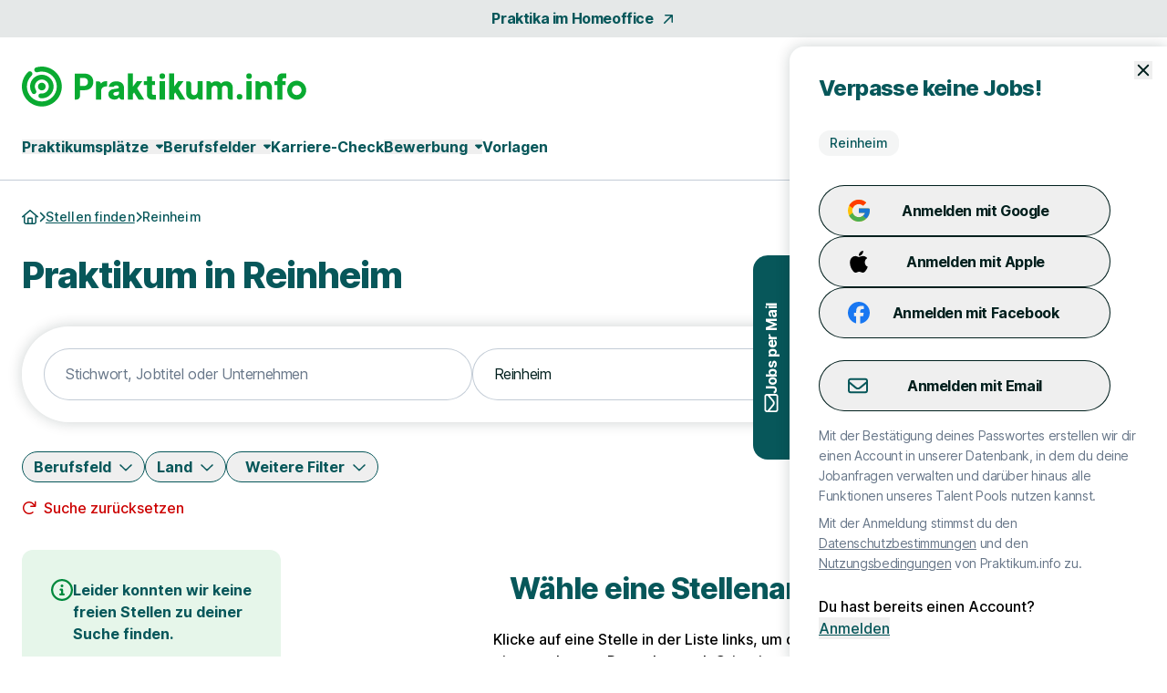

--- FILE ---
content_type: text/html; charset=utf-8
request_url: https://www.praktikum.info/praktikumsplatz/stadt/reinheim
body_size: 39122
content:
<!DOCTYPE html>
<html lang="de" class="h-full scroll-smooth min-w-grid">
  <head>
    <meta charset="UTF-8">
<meta name="viewport" content="width=device-width, initial-scale=1">

<title>Praktikum in Reinheim – Praktikum.info</title>

  <link crossorigin href="https://d1e0s3eaddm99m.cloudfront.net" rel="preconnect">

<link crossorigin href="https://uno-production.imgix.net" rel="preconnect">

<link crossorigin href="https://doubleclick.net" rel="preconnect">
<link crossorigin href="https://googlesyndication.com" rel="preconnect">

<link crossorigin href="https://consentmanager.net" rel="preconnect">

<link crossorigin href="https://podigee.com" rel="preconnect">
<link crossorigin href="https://podigee-cdn.net" rel="preconnect">


    <script>if(!("gdprAppliesGlobally" in window)){window.gdprAppliesGlobally=true}if(!("cmp_id" in window)||window.cmp_id<1){window.cmp_id=0}if(!("cmp_cdid" in window)){window.cmp_cdid="e12b64ac91fd1"}if(!("cmp_params" in window)){window.cmp_params=""}if(!("cmp_host" in window)){window.cmp_host="a.delivery.consentmanager.net"}if(!("cmp_cdn" in window)){window.cmp_cdn="cdn.consentmanager.net"}if(!("cmp_proto" in window)){window.cmp_proto="https:"}if(!("cmp_codesrc" in window)){window.cmp_codesrc="0"}window.cmp_getsupportedLangs=function(){var b=["DE","EN","FR","IT","NO","DA","FI","ES","PT","RO","BG","ET","EL","GA","HR","LV","LT","MT","NL","PL","SV","SK","SL","CS","HU","RU","SR","ZH","TR","UK","AR","BS","JA","CY"];if("cmp_customlanguages" in window){for(var a=0;a<window.cmp_customlanguages.length;a++){b.push(window.cmp_customlanguages[a].l.toUpperCase())}}return b};window.cmp_getRTLLangs=function(){var a=["AR"];if("cmp_customlanguages" in window){for(var b=0;b<window.cmp_customlanguages.length;b++){if("r" in window.cmp_customlanguages[b]&&window.cmp_customlanguages[b].r){a.push(window.cmp_customlanguages[b].l)}}}return a};window.cmp_getlang=function(a){if(typeof(a)!="boolean"){a=true}if(a&&typeof(cmp_getlang.usedlang)=="string"&&cmp_getlang.usedlang!==""){return cmp_getlang.usedlang}return window.cmp_getlangs()[0]};window.cmp_extractlang=function(a){if(a.indexOf("cmplang=")!=-1){a=a.substr(a.indexOf("cmplang=")+8,2).toUpperCase();if(a.indexOf("&")!=-1){a=a.substr(0,a.indexOf("&"))}}else{a=""}return a};window.cmp_getlangs=function(){var h=window.cmp_getsupportedLangs();var g=[];var a=location.hash;var f=location.search;var e="cmp_params" in window?window.cmp_params:"";if(cmp_extractlang(a)!=""){g.push(cmp_extractlang(a))}else{if(cmp_extractlang(f)!=""){g.push(cmp_extractlang(f))}else{if(cmp_extractlang(e)!=""){g.push(cmp_extractlang(e))}else{if("cmp_setlang" in window&&window.cmp_setlang!=""){g.push(window.cmp_setlang.toUpperCase())}else{if("cmp_langdetect" in window&&window.cmp_langdetect==1){g.push(window.cmp_getPageLang())}else{g=window.cmp_getBrowserLangs()}}}}}var c=[];for(var d=0;d<g.length;d++){var b=g[d].toUpperCase();if(b.length<2){continue}if(h.indexOf(b)!=-1){c.push(b)}else{if(b.indexOf("-")!=-1){b=b.substr(0,2)}if(h.indexOf(b)!=-1){c.push(b)}}}if(c.length==0&&typeof(cmp_getlang.defaultlang)=="string"&&cmp_getlang.defaultlang!==""){return[cmp_getlang.defaultlang.toUpperCase()]}else{return c.length>0?c:["EN"]}};window.cmp_getPageLangs=function(){var a=window.cmp_getXMLLang();if(a!=""){a=[a.toUpperCase()]}else{a=[]}a=a.concat(window.cmp_getLangsFromURL());return a.length>0?a:["EN"]};window.cmp_getPageLang=function(){var a=window.cmp_getPageLangs();return a.length>0?a[0]:""};window.cmp_getLangsFromURL=function(){var c=window.cmp_getsupportedLangs();var b=location;var m="toUpperCase";var g=b.hostname[m]()+".";var a="/"+b.pathname[m]()+"/";a=a.split("_").join("-");a=a.split("//").join("/");a=a.split("//").join("/");var f=[];for(var e=0;e<c.length;e++){var j=a.substring(0,c[e].length+2);if(g.substring(0,c[e].length+1)==c[e]+"."){f.push(c[e][m]())}else{if(c[e].length==5){var k=c[e].substring(3,5)+"-"+c[e].substring(0,2);if(g.substring(0,k.length+1)==k+"."){f.push(c[e][m]())}}else{if(j=="/"+c[e]+"/"||j=="/"+c[e]+"-"){f.push(c[e][m]())}else{if(j=="/"+c[e].replace("-","/")+"/"||j=="/"+c[e].replace("-","/")+"/"){f.push(c[e][m]())}else{if(c[e].length==5){var k=c[e].substring(3,5)+"-"+c[e].substring(0,2);var h=a.substring(0,k.length+1);if(h=="/"+k+"/"||h=="/"+k.replace("-","/")+"/"){f.push(c[e][m]())}}}}}}}return f};window.cmp_getXMLLang=function(){var c=document.getElementsByTagName("html");if(c.length>0){c=c[0]}else{c=document.documentElement}if(c&&c.getAttribute){var a=c.getAttribute("xml:lang");if(typeof(a)!="string"||a==""){a=c.getAttribute("lang")}if(typeof(a)=="string"&&a!=""){a=a.split("_").join("-").toUpperCase();var b=window.cmp_getsupportedLangs();return b.indexOf(a)!=-1||b.indexOf(a.substr(0,2))!=-1?a:""}else{return""}}};window.cmp_getBrowserLangs=function(){var c="languages" in navigator?navigator.languages:[];var b=[];if(c.length>0){for(var a=0;a<c.length;a++){b.push(c[a])}}if("language" in navigator){b.push(navigator.language)}if("userLanguage" in navigator){b.push(navigator.userLanguage)}return b};(function(){var C=document;var D=C.getElementsByTagName;var o=window;var t="";var h="";var k="";var F=function(e){var i="cmp_"+e;e="cmp"+e+"=";var d="";var l=e.length;var K=location;var L=K.hash;var w=K.search;var u=L.indexOf(e);var J=w.indexOf(e);if(u!=-1){d=L.substring(u+l,9999)}else{if(J!=-1){d=w.substring(J+l,9999)}else{return i in o&&typeof(o[i])!=="function"?o[i]:""}}var I=d.indexOf("&");if(I!=-1){d=d.substring(0,I)}return d};var j=F("lang");if(j!=""){t=j;k=t}else{if("cmp_getlang" in o){t=o.cmp_getlang().toLowerCase();h=o.cmp_getlangs().slice(0,3).join("_");k=o.cmp_getPageLangs().slice(0,3).join("_");if("cmp_customlanguages" in o){var m=o.cmp_customlanguages;for(var y=0;y<m.length;y++){var a=m[y].l.toLowerCase();if(a==t){t="en"}}}}}var q=("cmp_proto" in o)?o.cmp_proto:"https:";if(q!="http:"&&q!="https:"){q="https:"}var n=("cmp_ref" in o)?o.cmp_ref:location.href;if(n.length>300){n=n.substring(0,300)}var A=function(d){var M=C.createElement("script");M.setAttribute("data-cmp-ab","1");M.type="text/javascript";M.async=true;M.src=d;var L=["body","div","span","script","head"];var w="currentScript";var J="parentElement";var l="appendChild";var K="body";if(C[w]&&C[w][J]){C[w][J][l](M)}else{if(C[K]){C[K][l](M)}else{for(var u=0;u<L.length;u++){var I=D(L[u]);if(I.length>0){I[0][l](M);break}}}}};var b=F("design");var c=F("regulationkey");var z=F("gppkey");var s=F("att");var f=o.encodeURIComponent;var g;try{g=C.cookie.length>0}catch(B){g=false}var x=F("darkmode");if(x=="0"){x=0}else{if(x=="1"){x=1}else{try{if("matchMedia" in window&&window.matchMedia){var H=window.matchMedia("(prefers-color-scheme: dark)");if("matches" in H&&H.matches){x=1}}}catch(B){x=0}}}var p=q+"//"+o.cmp_host+"/delivery/cmp.php?";p+=("cmp_id" in o&&o.cmp_id>0?"id="+o.cmp_id:"")+("cmp_cdid" in o?"&cdid="+o.cmp_cdid:"")+"&h="+f(n);p+=(b!=""?"&cmpdesign="+f(b):"")+(c!=""?"&cmpregulationkey="+f(c):"")+(z!=""?"&cmpgppkey="+f(z):"");p+=(s!=""?"&cmpatt="+f(s):"")+("cmp_params" in o?"&"+o.cmp_params:"")+(g?"&__cmpfcc=1":"");p+=(x>0?"&cmpdarkmode=1":"");A(p+"&l="+f(t)+"&ls="+f(h)+"&lp="+f(k)+"&o="+(new Date()).getTime());if(!("cmp_quickstub" in window)){var r="js";var v=F("debugunminimized")!=""?"":".min";if(F("debugcoverage")=="1"){r="instrumented";v=""}if(F("debugtest")=="1"){r="jstests";v=""}var G=new Date();var E=G.getFullYear()+"-"+(G.getMonth()+1)+"-"+G.getDate();A(q+"//"+o.cmp_cdn+"/delivery/"+r+"/cmp_final"+v+".js?t="+E)}})();window.cmp_rc=function(c,b){var l;try{l=document.cookie}catch(h){l=""}var j="";var f=0;var g=false;while(l!=""&&f<100){f++;while(l.substr(0,1)==" "){l=l.substr(1,l.length)}var k=l.substring(0,l.indexOf("="));if(l.indexOf(";")!=-1){var m=l.substring(l.indexOf("=")+1,l.indexOf(";"))}else{var m=l.substr(l.indexOf("=")+1,l.length)}if(c==k){j=m;g=true}var d=l.indexOf(";")+1;if(d==0){d=l.length}l=l.substring(d,l.length)}if(!g&&typeof(b)=="string"){j=b}return(j)};window.cmp_stub=function(){var a=arguments;__cmp.a=__cmp.a||[];if(!a.length){return __cmp.a}else{if(a[0]==="ping"){if(a[1]===2){a[2]({gdprApplies:gdprAppliesGlobally,cmpLoaded:false,cmpStatus:"stub",displayStatus:"hidden",apiVersion:"2.2",cmpId:31},true)}else{a[2](false,true)}}else{if(a[0]==="getTCData"){__cmp.a.push([].slice.apply(a))}else{if(a[0]==="addEventListener"||a[0]==="removeEventListener"){__cmp.a.push([].slice.apply(a))}else{if(a.length==4&&a[3]===false){a[2]({},false)}else{__cmp.a.push([].slice.apply(a))}}}}}};window.cmp_dsastub=function(){var a=arguments;a[0]="dsa."+a[0];window.cmp_gppstub(a)};window.cmp_gppstub=function(){var c=arguments;__gpp.q=__gpp.q||[];if(!c.length){return __gpp.q}var h=c[0];var g=c.length>1?c[1]:null;var f=c.length>2?c[2]:null;var a=null;var j=false;if(h==="ping"){a=window.cmp_gpp_ping();j=true}else{if(h==="addEventListener"){__gpp.e=__gpp.e||[];if(!("lastId" in __gpp)){__gpp.lastId=0}__gpp.lastId++;var d=__gpp.lastId;__gpp.e.push({id:d,callback:g});a={eventName:"listenerRegistered",listenerId:d,data:true,pingData:window.cmp_gpp_ping()};j=true}else{if(h==="removeEventListener"){__gpp.e=__gpp.e||[];a=false;for(var e=0;e<__gpp.e.length;e++){if(__gpp.e[e].id==f){__gpp.e[e].splice(e,1);a=true;break}}j=true}else{__gpp.q.push([].slice.apply(c))}}}if(a!==null&&typeof(g)==="function"){g(a,j)}};window.cmp_gpp_ping=function(){return{gppVersion:"1.1",cmpStatus:"stub",cmpDisplayStatus:"hidden",signalStatus:"not ready",supportedAPIs:["2:tcfeuv2","5:tcfcav1","7:usnat","8:usca","9:usva","10:usco","11:usut","12:usct","13:usfl","14:usmt","15:usor","16:ustx","17:usde","18:usia","19:usne","20:usnh","21:usnj","22:ustn"],cmpId:31,sectionList:[],applicableSections:[0],gppString:"",parsedSections:{}}};window.cmp_addFrame=function(b){if(!window.frames[b]){if(document.body){var a=document.createElement("iframe");a.style.cssText="display:none";if("cmp_cdn" in window&&"cmp_ultrablocking" in window&&window.cmp_ultrablocking>0){a.src="//"+window.cmp_cdn+"/delivery/empty.html"}a.name=b;a.setAttribute("title","Intentionally hidden, please ignore");a.setAttribute("role","none");a.setAttribute("tabindex","-1");document.body.appendChild(a)}else{window.setTimeout(window.cmp_addFrame,10,b)}}};window.cmp_msghandler=function(d){var a=typeof d.data==="string";try{var c=a?JSON.parse(d.data):d.data}catch(f){var c=null}if(typeof(c)==="object"&&c!==null&&"__cmpCall" in c){var b=c.__cmpCall;window.__cmp(b.command,b.parameter,function(h,g){var e={__cmpReturn:{returnValue:h,success:g,callId:b.callId}};d.source.postMessage(a?JSON.stringify(e):e,"*")})}if(typeof(c)==="object"&&c!==null&&"__tcfapiCall" in c){var b=c.__tcfapiCall;window.__tcfapi(b.command,b.version,function(h,g){var e={__tcfapiReturn:{returnValue:h,success:g,callId:b.callId}};d.source.postMessage(a?JSON.stringify(e):e,"*")},b.parameter)}if(typeof(c)==="object"&&c!==null&&"__gppCall" in c){var b=c.__gppCall;window.__gpp(b.command,function(h,g){var e={__gppReturn:{returnValue:h,success:g,callId:b.callId}};d.source.postMessage(a?JSON.stringify(e):e,"*")},"parameter" in b?b.parameter:null,"version" in b?b.version:1)}if(typeof(c)==="object"&&c!==null&&"__dsaCall" in c){var b=c.__dsaCall;window.__dsa(b.command,function(h,g){var e={__dsaReturn:{returnValue:h,success:g,callId:b.callId}};d.source.postMessage(a?JSON.stringify(e):e,"*")},"parameter" in b?b.parameter:null,"version" in b?b.version:1)}};window.cmp_setStub=function(a){if(!(a in window)||(typeof(window[a])!=="function"&&typeof(window[a])!=="object"&&(typeof(window[a])==="undefined"||window[a]!==null))){window[a]=window.cmp_stub;window[a].msgHandler=window.cmp_msghandler;window.addEventListener("message",window.cmp_msghandler,false)}};window.cmp_setGppStub=function(a){if(!(a in window)||(typeof(window[a])!=="function"&&typeof(window[a])!=="object"&&(typeof(window[a])==="undefined"||window[a]!==null))){window[a]=window.cmp_gppstub;window[a].msgHandler=window.cmp_msghandler;window.addEventListener("message",window.cmp_msghandler,false)}};if(!("cmp_noiframepixel" in window)){window.cmp_addFrame("__cmpLocator")}if((!("cmp_disabletcf" in window)||!window.cmp_disabletcf)&&!("cmp_noiframepixel" in window)){window.cmp_addFrame("__tcfapiLocator")}if((!("cmp_disablegpp" in window)||!window.cmp_disablegpp)&&!("cmp_noiframepixel" in window)){window.cmp_addFrame("__gppLocator")}if((!("cmp_disabledsa" in window)||!window.cmp_disabledsa)&&!("cmp_noiframepixel" in window)){window.cmp_addFrame("__dsaLocator")}window.cmp_setStub("__cmp");if(!("cmp_disabletcf" in window)||!window.cmp_disabletcf){window.cmp_setStub("__tcfapi")}if(!("cmp_disablegpp" in window)||!window.cmp_disablegpp){window.cmp_setGppStub("__gpp")}if(!("cmp_disabledsa" in window)||!window.cmp_disabledsa){window.cmp_setGppStub("__dsa")};</script>

  <script class="cmplazyload" data-cmp-vendor="s1498" type="text/plain" data-cmp-src="https://securepubads.g.doubleclick.net/tag/js/gpt.js"></script>
  <script class="cmplazyload" data-cmp-vendor="s1" type="text/plain">
    window.googletag = window.googletag || {cmd: []};
    var callback = function(tcData, success) {
        if(success && tcData.eventStatus === 'tcloaded') {
            googletag.cmd.push(function() {
                googletag.pubads().setTargeting('consent','true');
                if (typeof tcData.tcString !== 'undefined') {
                    googletag.pubads().setTargeting('consentstring',tcData.tcString);
                }
            });
            callAdserver();
            __tcfapi('removeEventListener', 2, function(success) {}, tcData.listenerId);
        } else if(success && tcData.eventStatus === 'useractioncomplete') {
            googletag.cmd.push(function() {
                googletag.pubads().setTargeting('consent','true');
                if (typeof tcData.tcString !== 'undefined') {
                    googletag.pubads().setTargeting('consentstring',tcData.tcString);
                }
            });
            callAdserver();
            __tcfapi('removeEventListener', 2, function(success) {}, tcData.listenerId);
        } else if(!success && tcData === 'NO_CMP_FOUND') {
        }
    }
    if (typeof __tcfapi === 'undefined') {
        var cmpInti = 0;
        window.cmpInt = setInterval(function(){
            cmpInti++;
            if (typeof __tcfapi !== 'undefined') {
                window.clearInterval(window.cmpInt);
                __tcfapi('addEventListener', 2, callback);
            }
            if (cmpInti > 10) {
                window.clearInterval(window.cmpInt);
            }
        }, 200);
    } else {
        __tcfapi('addEventListener', 2, callback);
    }
  </script>
  <script class="cmplazyload" data-cmp-vendor="s1" type="text/plain">
    googletag.cmd.push(function() {
        if (window.innerWidth >= 1200) {
    if (googletag && googletag.pubadsReady) return;
    googletag
      .defineSlot('/39216077/sta_jobs_praktikum_info/jobs/sky1', [[160,600]], 'slot_sky_1')
      .addService(googletag.pubads().addEventListener('slotRenderEnded', function(event) {
        if (event.slot.getSlotElementId() == 'slot_sky_1') {
          if (!event.isEmpty) {
            let element = document.getElementById('slot_sky_1');
            if (element) {
              element.style.width = '160px';
              element.style.height = '600px';
              element.classList.add('--ad-filled');
            }
          }
        }
      }))
      .setTargeting('pos', 'sky1');
  }


      googletag.pubads().setTargeting('loktitel', 'praktikum_info');
      googletag.pubads().setTargeting('environment', 'sta');
      googletag.pubads().setTargeting('abs_page', '/praktikumsplatz/stadt/reinheim');

        googletag.pubads().setTargeting('abs_channel_stadt', 'reinheim');
          googletag.pubads().setTargeting('abs_channel_stadt_bl', 'hessen');









        googletag.pubads().setTargeting('abs_user_cat', 'graduate_public');

      googletag.pubads().enableSingleRequest();
      googletag.pubads().collapseEmptyDivs(true,true);
      googletag.enableServices();
    });

    function callAdserver() {
      googletag.cmd.push(function () {
        googletag.pubads().refresh();
      });
    }
  </script>

  <script type="text/plain" class="cmplazyload" data-cmp-vendor="s905">
    (function(w,d,s,l,i){w[l]=w[l]||[];w[l].push({'gtm.start': new Date().getTime(),event:'gtm.js'});var f=d.getElementsByTagName(s)[0], j=d.createElement(s),dl=l!='dataLayer'?'&l='+l:'';j.async=true;j.src= 'https://www.googletagmanager.com/gtm.js?id='+i+dl;f.parentNode.insertBefore(j,f);})(window,document,'script','dataLayer','GTM-T3CM2X');
  </script>





<link rel="stylesheet" href="https://d1e0s3eaddm99m.cloudfront.net/assets/inter-e5923ab1f935bb5623240b6a72039c6f59140fbe0141f1443950afc97ed22daa.css" data-turbo-track="reload" />
<link rel="stylesheet" href="https://d1e0s3eaddm99m.cloudfront.net/assets/tailwind_turtles-9bd3e648bc3888007be6fe3e6c6a864e64ed15c15acb57b3e506ef88a85cb00b.css" data-turbo-track="reload" />


<script src="https://d1e0s3eaddm99m.cloudfront.net/assets/turtles_application-3ec3abc5b9900fef0938cfed9e23a606034524318db5f7c2a973a3cd73bdd7b3.js" data-turbo-track="reload" defer="defer"></script>

<script src="https://d1e0s3eaddm99m.cloudfront.net/assets/hashcash-7fbb3a5d35e7975f9b541acb52be958e2b16e48d72befd19a79b0beb1d23df4b.js" data-turbo-track="reload" defer="defer"></script>


  <script async defer data-domain="praktikum.info" src="https://plausible.io/js/plausible.js"></script>

  <meta content="QuYtXrcenbkh7ZhYODSjzvePQTs2O9YWG2FVqIkHjw4" name="google-site-verification">

  <meta content="hOxaA6qtZThQVoChO5yDsk1QMberdqeP-YzFd6hOG20" name="google-site-verification">


<meta name="csrf-param" content="authenticity_token" />
<meta name="csrf-token" content="7Av_Y6gWnT6zIHg-jDyoEHlHHBIBdpdn_IbUamI6Do00Af6LEq3vLiScqjbwu_K8fHtEJM934ppLfZuTfH2R3A" />




<meta name="turbo-refresh-scroll" content="preserve">

  <meta name="robots" content="follow,index">

<meta name="description" content="Finde dein Praktikumsplatz in Reinheim &amp; bewirb dich online! Ein Klick. Alle Praktikums-Stellen. Praktikum.info – die Jobbörse für Praktika in Reinheim.">
<meta property="og:title" content="Praktikum in Reinheim – Praktikum.info">
<meta property="og:description" content="Finde dein Praktikumsplatz in Reinheim &amp; bewirb dich online! Ein Klick. Alle Praktikums-Stellen. Praktikum.info – die Jobbörse für Praktika in Reinheim.">
<meta property="og:url" content="https://www.praktikum.info/praktikumsplatz/stadt/reinheim">
<meta property="og:image" content="https://uno-production.imgix.net/cloud_images/praktikum_info_og_image.jpg?w=1200&h=630">
<link rel="canonical" href="https://www.praktikum.info/stadt/trainee-reinheim">


<link rel="icon" href="https://d1e0s3eaddm99m.cloudfront.net/assets/turtles/praktikum_info/favicons/favicon-6dc1ceed700ab7034293adb2fda81ab917b2721b53fb35a13ed0378eccfa075e.ico" sizes="any">
<link rel="icon" href="https://d1e0s3eaddm99m.cloudfront.net/assets/turtles/praktikum_info/favicons/icon-97d9a1cfca5b2866defca64c9c62c9e61cd4104f16fe949cffce94aece58461d.svg" type="image/svg+xml">
<link rel="apple-touch-icon" href="https://d1e0s3eaddm99m.cloudfront.net/assets/turtles/praktikum_info/favicons/apple-touch-icon-838183c4e5abebe87cd67f83c2744c514528c448b0333c65770570028603c0c8.png">
<link rel="manifest" href="/manifest.webmanifest">
<meta name="theme-color" content="#09AA31">


<meta name="gtm-element" content="{&quot;user-status&quot;:&quot;Nutzer&quot;,&quot;session-id&quot;:&quot;10f770599db32b1a97&quot;,&quot;user-id-b2c&quot;:&quot;&quot;,&quot;user-id-b2b&quot;:&quot;&quot;}"><meta name="gtm-element" content="{&quot;filter-auswahl&quot;:{&quot;Filter_Arbeitszeit&quot;:null,&quot;Filter_Berufserfahrung&quot;:null,&quot;Filter_Hintergrund&quot;:null,&quot;Filter_Homeoffice&quot;:null,&quot;Filter_Spezialisierung&quot;:null,&quot;Filter_Standort&quot;:&quot;Reinheim&quot;,&quot;Filter_Schnellbewerbung&quot;:null,&quot;Filter_keinAnschreiben&quot;:null,&quot;Filter_Branche&quot;:null,&quot;Filter_Land&quot;:null,&quot;Filter_Position&quot;:null,&quot;Filter_Refugees&quot;:null,&quot;Filter_Gehaltsangabe&quot;:null}}">


  </head>
  <body class="font-sans font-medium antialiased flex flex-col min-h-full --loading [&amp;.--loading_*]:transition-none has-[dialog[open]]:overflow-y-hidden max-lg:has-[.--job-offer-open]:overflow-y-hidden selection:bg-primary-200 selection:text-primary" data-controller="load data-layer-pusher navigation" data-action="turbo:load@window-&gt;load#removeBodyClass data_pushed@window-&gt;data-layer-pusher#turboPush turbo:load@window-&gt;data-layer-pusher#loadPush" data-turbo="false">
        <noscript>
      <iframe src="https://www.googletagmanager.com/ns.html?id=GTM-T3CM2X" height="0" width="0" style="display:none;visibility:hidden" aria-hidden="true"></iframe>
    </noscript>

    <noscript>
  <div class="bg-alert-100 flex p-md lg:p-lg rounded-xl gap-sm !rounded-none !p-sm">
  <div class="flex justify-center items-start shrink-0">
    <svg xmlns="http://www.w3.org/2000/svg" viewBox="0 0 512 512" aria-hidden="true" class="fontawesome-icon fill-alert size-6" width="24px" height="24px"><!--! Font Awesome Pro 6.2.0 by @fontawesome - https://fontawesome.com License - https://fontawesome.com/license (Commercial License) Copyright 2022 Fonticons, Inc. --><path d="M256 0C114.6 0 0 114.6 0 256s114.6 256 256 256s256-114.6 256-256S397.4 0 256 0zM256 464c-114.7 0-208-93.31-208-208S141.3 48 256 48s208 93.31 208 208S370.7 464 256 464zM256 304c13.25 0 24-10.75 24-24v-128C280 138.8 269.3 128 256 128S232 138.8 232 152v128C232 293.3 242.8 304 256 304zM256 337.1c-17.36 0-31.44 14.08-31.44 31.44C224.6 385.9 238.6 400 256 400s31.44-14.08 31.44-31.44C287.4 351.2 273.4 337.1 256 337.1z"></path></svg>

  </div>
  <div class="flex flex-col">
      <p class="font-bold text-alert">      JavaScript ist momentan deaktiviert. Bitte JavaScript aktivieren, um alle Funktionen von Praktikum.info nutzen zu können.
</p>
  </div>
</div></noscript>

    
    <a class="rounded-full border-0 transition-colors focus:z-10 focus:outline-none focus-visible:ring-2 focus-visible:ring-offset-2 py-2 lg:py-2.5 px-8 font-bold leading-[120%] tracking-tight text-[1rem] text-white active:ring-4 disabled:ring-0 disabled:cursor-default bg-gradient-to-r from-logo from-15% to-primary to-65% hover:from-secondary hover:to-secondary aria-disabled:from-primary/30 aria-disabled:to-primary/30 aria-disabled:ring-0 aria-disabled:pointer-events-none focus-visible:ring-primary active:bg-secondary active:ring-secondary/20 disabled:from-primary/30 disabled:to-primary/30 disabled:pointer-events-none absolute left-0 top-0 transition-transform -translate-y-full focus:translate-y-0" href="#main">Zum Hauptinhalt</a>
    <div class="bg-tertiary/[.1]">
  <a class="leading-[160%] tracking-tight text-[1rem] font-bold text-secondary flex items-center justify-center space-x-2 group block py-2 hover:text-primary" data-gtm-element="navigation_link" data-gtm-value="Praktika im Homeoffice" href="/stellenangebote?remote_work=optional">
    <span class="group-focus-visible:outline group-focus-visible:outline-2 group-focus-visible:outline-current group-focus-visible:outline-offset-2">Praktika im Homeoffice</span>
    <svg xmlns="http://www.w3.org/2000/svg" viewBox="0 0 320 512" aria-hidden="true" class="fontawesome-icon h-4 w-4 fill-current motion-safe:group-hover:rotate-45 motion-safe:transition-transform motion-safe:ease-[cubic-bezier(0.42,0,0.58,1.0)] motion-safe:duration-500" width="16px" height="16px"><!--! Font Awesome Pro 6.2.0 by @fontawesome - https://fontawesome.com License - https://fontawesome.com/license (Commercial License) Copyright 2022 Fonticons, Inc. --><path d="M320 120v240c0 13.25-10.75 24-24 24s-24-10.75-24-24V177.9l-231 231C36.28 413.7 30.14 416 24 416s-12.28-2.344-16.97-7.031c-9.375-9.375-9.375-24.56 0-33.94L238.1 144H56C42.75 144 32 133.3 32 120S42.75 96 56 96h240C309.3 96 320 106.8 320 120z"></path></svg>

</a></div>


<header class="max-lg:sticky max-lg:top-0 max-lg:z-stickyNavigation transition-colors group bg-white max-lg:[&amp;.--stuck]:shadow-stucked max-lg:[.toggle-link--body-locked_&amp;]:hidden lg:pt-sm" data-navigation-target="stickyMenu">
  <div class="flex justify-between items-center w-full m-navigation px-sm min-w-grid py-xs max-w-navigation sm:py-sm lg:px-md">
    <a class="text-primary" aria-label="Gehe zur Startseite von Praktikum.info" href="/">
      <span class="sr-only">Praktikum.info Homepage</span>
      <svg xmlns="http://www.w3.org/2000/svg" fill="none" viewBox="0 0 808 114" class="h-[22px] sm:h-[32px] lg:h-[44px] w-auto">
    <path fill="#09AA31" fill-rule="evenodd" d="M67.67 56.72c0 6.08-4.93 11.01-11.01 11.01S45.65 62.8 45.65 56.72s4.93-11.01 11.01-11.01 11.01 4.93 11.01 11.01ZM40 67.4a.435.435 0 0 0 .023.04l.012.018.045.062a6.806 6.806 0 0 1 1.12 3.75c0 3.78-3.07 6.85-6.85 6.85-2.34 0-4.41-1.18-5.64-2.97l-.06-.09c-.05-.08-.1-.15-.15-.22a33.33 33.33 0 0 1-5.33-18.13c0-18.5 14.99-33.49 33.49-33.49v.03c18.5 0 33.49 14.99 33.49 33.49S75.16 90.23 56.66 90.23c-1.13 0-2.25-.07-3.35-.18l-.3-.03a6.849 6.849 0 0 1 .81-13.65c.22 0 .44.01.66.03h.11c.68.07 1.38.11 2.08.11 10.93 0 19.8-8.87 19.8-19.8 0-10.93-8.87-19.8-19.8-19.8-10.93 0-19.8 8.86-19.8 19.8 0 3.93 1.15 7.59 3.12 10.67.01 0 .01.02.01.02Zm14.54 9a.373.373 0 0 1-.08-.01h.07l.01.01Zm-1.23 13.63c-.033-.004-.067-.006-.1-.008-.067-.005-.133-.009-.2-.022l.3.03ZM56.69 0c-5.45 0-10.72.79-15.71 2.22-.38.07-.75.18-1.1.31-2.73 1.01-4.68 3.62-4.68 6.7 0 3.95 3.2 7.15 7.15 7.15.54 0 1.06-.06 1.57-.18.29-.06.57-.15.84-.25 3.79-1.11 7.79-1.71 11.94-1.71 23.44 0 42.45 19 42.45 42.45 0 23.45-19 42.45-42.45 42.45-23.45 0-42.45-18.99-42.45-42.43 0-12.13 5.1-23.07 13.26-30.81.13-.12.26-.24.38-.37a7.12 7.12 0 0 0 2-4.96c0-3.95-3.2-7.15-7.15-7.15-1.68 0-3.23.59-4.45 1.56-.32.26-.62.55-.9.86C6.69 26.16 0 40.65 0 56.7c0 31.31 25.38 56.69 56.69 56.69s56.69-25.38 56.69-56.69S88 .01 56.69.01V0ZM267.8 41.88c-19.85 0-21.14 16.1-21.14 16.1l13.94-.05c1.51-2.97 3.91-4.25 7.61-4.25s7.06 1.82 7.06 4.97c0 3.15-2.74 3.43-2.74 3.43l-9.31 1.41c-7.56 1.08-9.15 2.06-11.52 3.65-2.37 1.59-6.07 5.09-6.07 11.47 0 6.38 3.7 9.87 3.7 9.87s4.01 5.3 13.89 5.3 13.17-6.84 13.17-6.84c1.65 7.82 8.69 6.84 8.69 6.84h4.83V59.63c0-4.73-2.26-17.74-22.12-17.74l.01-.01Zm8 33.43s-.15 7.37-8.14 7.37h-2.02s-5.83.09-5.83-4.91 6.14-5.38 6.14-5.38l9.91-1.27-.06 4.19Zm449.84-22.86h-8.55V41.64h8.64v-7.11s-.03-2 .19-3.65l.005-.04c.091-.703.729-5.653 4.655-8.58 4.01-2.99 9.14-3.01 9.14-3.01h11.38v13.51h-6.44s-1.82-.09-3.13 1.05c-1.31 1.14-1.33 3.08-1.33 3.08v4.72h8.59v10.84h-8.61v41.43h-14.54V52.45Zm-61.7 41.35V41.76h7.4s2.71-.08 4.69 2.38c1.97 2.47 1.89 3.86 1.89 3.86s3.86-6.25 14.14-6.25c10.28 0 18.17 7.65 18.17 17.92v34.04h-7.98s-6.25-.66-6.33-7.89V63.79s.33-9.37-8.14-9.37S678 63.79 678 66.59v27.3h-14.06v-.09ZM242.061 56.2l.019-.001-.02.01.001-.009Zm.019-.181-.019.181-1.911.119s-8.45.1-12.14 4.98c-3.51 4.65-2.9 10.16-2.9 10.16v22.43h-14.39V42.28h7.84s2.22-.14 4.23 2.42c2.01 2.56 1.7 4.6 1.7 4.6s.78-2.97 4.7-5.35c3.92-2.39 8.32-2.18 8.32-2.18h4.57v14.25Zm113.14-14.27V27.91h14.59v13.84h8.43v10.76h-8.5v23.32s-.33 4.46 4.29 4.46h6.58V93.8h-10.58s-6.96.45-11.62-4.65c-3.55-3.89-3.21-10.18-3.21-10.18V52.56h-8.51v-10.8h8.53v-.01Zm36.15-.26h15.01v52.4h-15.01v-52.4Zm7.51-6.36a7.94 7.94 0 1 0 0-15.88 7.94 7.94 0 0 0 0 15.88Zm238.93 6.36h15.01v52.4h-15.01v-52.4Zm7.51-6.36a7.94 7.94 0 1 0 0-15.88 7.94 7.94 0 0 0 0 15.88ZM301.24 93.817v.013l-.01-.01.01-.003Zm14.28.053s-13.85-.117-14.28-.053V19.44h14.31v37.37l11.11-15.08h15.21L327.4 61.74l19.9 32.05h-15.96l-12.69-20.28-3.13 4.46v15.9Zm102.72-.04v-.013c.43-.064 14.28.053 14.28.053v-15.9l3.13-4.46 12.69 20.28h15.96l-19.9-32.05 14.47-20.01h-15.21l-11.11 15.08V19.44h-14.31v74.377l-.01.003.01.01Zm162.45-52.07c10.34 0 18.22 7.67 18.22 17.96v.01c0 4.29.01 34.06.01 34.06l-7.95-.03s-6.27-.64-6.35-7.89V63.78s.36-9.36-8.15-9.36c-7.12 0-8.12 5.59-8.26 9.06 0 .219-.005.443-.01.672-.005.242-.01.491-.01.748v.32l.03 28.56-6.05-.02-6.35.02v-30s.36-9.36-8.15-9.36-9 9.36-9 12.16v27.31h-14.2V41.76h7.43s2.72-.04 4.68 2.37c1.96 2.41 1.93 3.88 1.93 3.88s3.03-6.19 13.37-6.25c7.26-.04 11.72 2.65 14.12 7.06.3-.51.49-.81.49-.81s3.86-6.25 14.2-6.25Zm199.94-1.61c-14.94 0-27 12.14-27 27s12.14 27 27 27 27-12.14 27-27-12.14-27-27-27Zm0 40.67c-7.56 0-13.67-6.11-13.67-13.67s6.11-13.67 13.67-13.67 13.67 6.11 13.67 13.67-6.2 13.67-13.67 13.67Zm-267.32 13V41.7h-14.2v27.31c0 2.8-1.31 12.16-9.82 12.16s-8.15-9.36-8.15-9.36V49.72c-.08-7.25-6.35-7.89-6.35-7.89l-7.95-.03s.01 29.77.01 34.06c0 10.28 7.88 17.96 18.22 17.96s14.2-6.25 14.2-6.25-.02 1.46 1.93 3.88 4.68 2.37 4.68 2.37h7.43Zm105.05 0a7.94 7.94 0 1 0 0-15.88 7.94 7.94 0 0 0 0 15.88ZM177.8 20.02h-27.55v73.82h4.84c5.48 0 9.92-4.44 9.92-9.92V67.2h12.41c16.06 0 25.4-9.64 25.4-23.52 0-13.88-9.17-23.66-25.02-23.66Zm9.82 23.66c0 6.92-4.13 11.69-12.58 11.69h-10.02V32.09h9.95c8.53 0 12.65 4.67 12.65 11.59Z" clip-rule="evenodd"></path>
</svg>

</a>    <div class="flex items-center space-x-sm sm:space-x-md md:space-x-lg">
      <div class="flex flex-wrap items-center space-x-xs sm:space-x-sm">
        <div id="job-favorites-menu" aria-live="polite"><a class="size-6 xs:size-8 flex justify-center items-center rounded-full border transition-colors text-secondary border-secondary hover:text-secondary hover:bg-primary-100 aria-current-page:focus-visible:outline-secondary" data-gtm-element="navigation_link" data-gtm-value="Merkliste" href="/merkliste">
  <span class="sr-only">Merkliste (0 Stellenanzeigen)</span>
  <svg xmlns="http://www.w3.org/2000/svg" viewBox="0 0 384 512" aria-hidden="true" class="fontawesome-icon size-3.5 fill-current" width="14px" height="14px"><!--! Font Awesome Pro 6.2.0 by @fontawesome - https://fontawesome.com License - https://fontawesome.com/license (Commercial License) Copyright 2022 Fonticons, Inc. --><path d="M336 0h-288C21.49 0 0 21.49 0 48v431.9c0 24.7 26.79 40.08 48.12 27.64L192 423.6l143.9 83.93C357.2 519.1 384 504.6 384 479.9V48C384 21.49 362.5 0 336 0zM336 452L192 368l-144 84V54C48 50.63 50.63 48 53.1 48h276C333.4 48 336 50.63 336 54V452z"></path></svg>

</a></div>
        <a class="flex items-center justify-center lg:space-x-2 lg:px-4 rounded-full lg:text-base/4 lg:py-2 size-6 xs:size-8 lg:w-auto lg:h-auto active:ring-0 disabled:ring-0 disabled:opacity-30 disabled:cursor-default shadow-[inset_0_0_0_1px] hover:bg-primary-100 active:bg-secondary aria-current-page:bg-secondary aria-current-page:text-white aria-current-page:hover:bg-primary-100 aria-current-page:hover:text-secondary aria-current-page:focus-visible:outline-secondary  disabled:hover:bg-white transition-colors text-secondary shadow-secondary" data-gtm-element="navigation_link" data-gtm-value="Stellenmarkt" href="/stellenangebote">
          <svg xmlns="http://www.w3.org/2000/svg" viewBox="0 0 512 512" aria-hidden="true" class="fontawesome-icon size-3.5 fill-current" width="14px" height="14px"><!--! Font Awesome Pro 6.2.0 by @fontawesome - https://fontawesome.com License - https://fontawesome.com/license (Commercial License) Copyright 2022 Fonticons, Inc. --><path d="M504.1 471l-134-134C399.1 301.5 415.1 256.8 415.1 208c0-114.9-93.13-208-208-208S-.0002 93.13-.0002 208S93.12 416 207.1 416c48.79 0 93.55-16.91 129-45.04l134 134C475.7 509.7 481.9 512 488 512s12.28-2.344 16.97-7.031C514.3 495.6 514.3 480.4 504.1 471zM48 208c0-88.22 71.78-160 160-160s160 71.78 160 160s-71.78 160-160 160S48 296.2 48 208z"></path></svg>

          <span class="sr-only lg:not-sr-only">Stellenmarkt</span>
</a>
          <a class="flex items-center justify-center lg:space-x-2 lg:px-4 rounded-full lg:text-base/4 lg:py-2 size-6 xs:size-8 lg:w-auto lg:h-auto active:ring-0 disabled:ring-0 disabled:opacity-30 disabled:cursor-default shadow-[inset_0_0_0_1px] hover:bg-primary-100 active:bg-secondary aria-current-page:bg-secondary aria-current-page:text-white aria-current-page:hover:bg-primary-100 aria-current-page:hover:text-secondary aria-current-page:focus-visible:outline-secondary  disabled:hover:bg-white transition-colors text-secondary shadow-secondary" data-gtm-element="navigation_link" data-gtm-value="Anmelden" href="/praktikanten/login">
            <svg xmlns="http://www.w3.org/2000/svg" viewBox="0 0 448 512" aria-hidden="true" class="fontawesome-icon size-3.5 fill-current" width="14px" height="14px"><!--! Font Awesome Pro 6.2.0 by @fontawesome - https://fontawesome.com License - https://fontawesome.com/license (Commercial License) Copyright 2022 Fonticons, Inc. --><path d="M272 304h-96C78.8 304 0 382.8 0 480c0 17.67 14.33 32 32 32h384c17.67 0 32-14.33 32-32C448 382.8 369.2 304 272 304zM48.99 464C56.89 400.9 110.8 352 176 352h96c65.16 0 119.1 48.95 127 112H48.99zM224 256c70.69 0 128-57.31 128-128c0-70.69-57.31-128-128-128S96 57.31 96 128C96 198.7 153.3 256 224 256zM224 48c44.11 0 80 35.89 80 80c0 44.11-35.89 80-80 80S144 172.1 144 128C144 83.89 179.9 48 224 48z"></path></svg>

            <span class="sr-only lg:not-sr-only">Anmelden</span>
</a>      </div>
        <button class="xl:hidden p-xs rounded-full text-secondary" data-action="click->navigation#toggleMobileMenu">
          <span class="sr-only">Sekundäre Navigation öffnen</span>
          <svg xmlns="http://www.w3.org/2000/svg" width="16px" height="14" viewBox="0 0 16 14" fill="none" aria-hidden="true" class="fontawesome-icon w-4 h-auto fill-current">
    <path d="M0 1.28585C0 0.812639 0.383929 0.428711 0.857143 0.428711H15.1429C15.6179 0.428711 16 0.812639 16 1.28585C16 1.75907 15.6179 2.143 15.1429 2.143H0.857143C0.383929 2.143 0 1.76085 0 1.28585ZM0 7.00014C0 6.52514 0.383929 6.143 0.857143 6.143H15.1429C15.6179 6.143 16 6.52514 16 7.00014C16 7.47514 15.6179 7.85728 15.1429 7.85728H0.857143C0.383929 7.85728 0 7.47514 0 7.00014ZM15.1429 13.5716H0.857143C0.383929 13.5716 0 13.1894 0 12.7144C0 12.2394 0.383929 11.8573 0.857143 11.8573H15.1429C15.6179 11.8573 16 12.2394 16 12.7144C16 13.1894 15.6179 13.5716 15.1429 13.5716Z" fill="currentColor"></path>
</svg>

        </button>
    </div>
  </div>
</header><dialog aria-label="Sekundäre Navigation" data-controller="focus" data-action="keydown.esc-&gt;navigation#toggleMobileMenu keydown.tab-&gt;focus#cycle keydown.shift+tab-&gt;focus#cycle" data-navigation-target="pushMenu" class="group/push-menu bg-white backdrop:bg-transparent fixed top-0 left-0 w-full h-full max-w-none max-h-none flex flex-col pt-xl pb-lg px-md m-0 invisible open:visible translate-x-[110%] max-xl:open:translate-x-0 transition-transform ease-[cubic-bezier(0.645,0.045,0.355,1)] motion-reduce:duration-0 motion-safe:duration-700 z-pushNavigation overflow-y-auto overflow-x-hidden">
  <div class="flex justify-end">
    <button class="flex items-center space-x-2 transition-colors text-secondary hover:text-primary" data-action="click->navigation#toggleMobileMenu">
      <span>Schließen</span>
      <svg xmlns="http://www.w3.org/2000/svg" viewBox="0 0 320 512" aria-hidden="true" class="fontawesome-icon w-4 h-auto fill-current" width="16px"><!--! Font Awesome Pro 6.2.0 by @fontawesome - https://fontawesome.com License - https://fontawesome.com/license (Commercial License) Copyright 2022 Fonticons, Inc. --><path d="M312.1 375c9.369 9.369 9.369 24.57 0 33.94s-24.57 9.369-33.94 0L160 289.9l-119 119c-9.369 9.369-24.57 9.369-33.94 0s-9.369-24.57 0-33.94L126.1 256L7.027 136.1c-9.369-9.369-9.369-24.57 0-33.94s24.57-9.369 33.94 0L160 222.1l119-119c9.369-9.369 24.57-9.369 33.94 0s9.369 24.57 0 33.94L193.9 256L312.1 375z"></path></svg>

    </button>
  </div>
    <div class="mt-md space-y-md" data-controller="accordion" data-accordion-show-multiple-value="true">
        <div class="">
    <button name="button" type="button" class="w-full flex items-center justify-between peer group text-secondary hover:text-primary" data-action="click-&gt;accordion#toggle" data-accordion-target="element" aria-expanded="false" aria-controls="push-menu-item-76">
        <span class="tracking-tight leading-[var(--leading-heading)] text-[calc(1.25rem+((1vw-0.2rem)*0.5952))] lg:text-[1.5rem] font-extrabold">Praktikumsplätze</span>
        <svg xmlns="http://www.w3.org/2000/svg" viewBox="0 0 512 512" aria-hidden="true" class="fontawesome-icon shrink-0 size-8 fill-current transition-transform group-aria-expanded:rotate-180 ml-sm" width="32px" height="32px"><!--! Font Awesome Pro 6.2.0 by @fontawesome - https://fontawesome.com License - https://fontawesome.com/license (Commercial License) Copyright 2022 Fonticons, Inc. --><path d="M351 207L256 302.1L160.1 207c-9.375-9.375-24.56-9.375-33.94 0s-9.375 24.56 0 33.94l112 112C243.7 357.7 249.8 360 256 360s12.28-2.344 16.97-7.031l112-112c9.375-9.375 9.375-24.56 0-33.94S360.4 197.7 351 207zM256 0C114.6 0 0 114.6 0 256s114.6 256 256 256s256-114.6 256-256S397.4 0 256 0zM256 464c-114.7 0-208-93.31-208-208S141.3 48 256 48s208 93.31 208 208S370.7 464 256 464z"></path></svg>

</button>    <div id="push-menu-item-76" class="grid invisible ease-in-out motion-safe:transition-all motion-safe:duration-500 group-open/push-menu:peer-aria-expanded:visible grid-rows-[0fr] peer-aria-expanded:grid-rows-[1fr] peer-aria-expanded:mt-sm">
      <div class="flex overflow-hidden flex-col px-xs -mx-xs">
        <ul class="space-y-md py-xxs">
            <li>
  <a class="text-secondary block hover:text-primary leading-[160%] tracking-tight text-[1rem] font-normal" data-gtm-element="navigation_link" data-gtm-value="Alle Praktikumsplätze" href="/stellenangebote">Alle Praktikumsplätze</a>
</li>

            <li>
  <a class="text-secondary block hover:text-primary leading-[160%] tracking-tight text-[1rem] font-normal" data-gtm-element="navigation_link" data-gtm-value="Alle Städte" href="/praktikumsplatz/stadt">Alle Städte</a>
</li>

        </ul>
      </div>
    </div>
</div>
        <div class="">
    <button name="button" type="button" class="w-full flex items-center justify-between peer group text-secondary hover:text-primary" data-action="click-&gt;accordion#toggle" data-accordion-target="element" aria-expanded="false" aria-controls="push-menu-item-6">
        <span class="tracking-tight leading-[var(--leading-heading)] text-[calc(1.25rem+((1vw-0.2rem)*0.5952))] lg:text-[1.5rem] font-extrabold">Berufsfelder</span>
        <svg xmlns="http://www.w3.org/2000/svg" viewBox="0 0 512 512" aria-hidden="true" class="fontawesome-icon shrink-0 size-8 fill-current transition-transform group-aria-expanded:rotate-180 ml-sm" width="32px" height="32px"><!--! Font Awesome Pro 6.2.0 by @fontawesome - https://fontawesome.com License - https://fontawesome.com/license (Commercial License) Copyright 2022 Fonticons, Inc. --><path d="M351 207L256 302.1L160.1 207c-9.375-9.375-24.56-9.375-33.94 0s-9.375 24.56 0 33.94l112 112C243.7 357.7 249.8 360 256 360s12.28-2.344 16.97-7.031l112-112c9.375-9.375 9.375-24.56 0-33.94S360.4 197.7 351 207zM256 0C114.6 0 0 114.6 0 256s114.6 256 256 256s256-114.6 256-256S397.4 0 256 0zM256 464c-114.7 0-208-93.31-208-208S141.3 48 256 48s208 93.31 208 208S370.7 464 256 464z"></path></svg>

</button>    <div id="push-menu-item-6" class="grid invisible ease-in-out motion-safe:transition-all motion-safe:duration-500 group-open/push-menu:peer-aria-expanded:visible grid-rows-[0fr] peer-aria-expanded:grid-rows-[1fr] peer-aria-expanded:mt-sm">
      <div class="flex overflow-hidden flex-col px-xs -mx-xs">
        <ul class="space-y-md py-xxs">
            <li>
  <a class="text-secondary block hover:text-primary leading-[160%] tracking-tight text-[1rem] font-normal" data-gtm-element="navigation_link" data-gtm-value="IT &amp; Development" href="/praktikumsplatz/branche/it">IT &amp; Development</a>
</li>

            <li>
  <a class="text-secondary block hover:text-primary leading-[160%] tracking-tight text-[1rem] font-normal" data-gtm-element="navigation_link" data-gtm-value="Ingenieurwesen &amp; Technik" href="/praktikumsplatz/branche/ingenieur">Ingenieurwesen &amp; Technik</a>
</li>

            <li>
  <a class="text-secondary block hover:text-primary leading-[160%] tracking-tight text-[1rem] font-normal" data-gtm-element="navigation_link" data-gtm-value="Management &amp; Beratung" href="/praktikumsplatz/branche/management">Management &amp; Beratung</a>
</li>

            <li>
  <a class="text-secondary block hover:text-primary leading-[160%] tracking-tight text-[1rem] font-normal" data-gtm-element="navigation_link" data-gtm-value="Consulting" href="/praktikumsplatz/branche/consulting">Consulting</a>
</li>

            <li>
  <a class="text-secondary block hover:text-primary leading-[160%] tracking-tight text-[1rem] font-normal" data-gtm-element="navigation_link" data-gtm-value="Marketing" href="/praktikumsplatz/branche/marketing">Marketing</a>
</li>

            <li>
  <a class="text-secondary block hover:text-primary leading-[160%] tracking-tight text-[1rem] font-normal" data-gtm-element="navigation_link" data-gtm-value="Alle Berufsfelder" href="/praktikumsplatz/branche">Alle Berufsfelder</a>
</li>

        </ul>
      </div>
    </div>
</div>
        <div class="">
    <a class="flex items-center text-secondary hover:text-primary w-full" data-gtm-element="navigation_link" data-gtm-value="Karriere-Check" href="/karrierecheck">
        <span class="tracking-tight leading-[var(--leading-heading)] text-[calc(1.25rem+((1vw-0.2rem)*0.5952))] lg:text-[1.5rem] font-extrabold">Karriere-Check</span>
</a></div>
        <div class="">
    <button name="button" type="button" class="w-full flex items-center justify-between peer group text-secondary hover:text-primary" data-action="click-&gt;accordion#toggle" data-accordion-target="element" aria-expanded="false" aria-controls="push-menu-item-11">
        <span class="tracking-tight leading-[var(--leading-heading)] text-[calc(1.25rem+((1vw-0.2rem)*0.5952))] lg:text-[1.5rem] font-extrabold">Bewerbung</span>
        <svg xmlns="http://www.w3.org/2000/svg" viewBox="0 0 512 512" aria-hidden="true" class="fontawesome-icon shrink-0 size-8 fill-current transition-transform group-aria-expanded:rotate-180 ml-sm" width="32px" height="32px"><!--! Font Awesome Pro 6.2.0 by @fontawesome - https://fontawesome.com License - https://fontawesome.com/license (Commercial License) Copyright 2022 Fonticons, Inc. --><path d="M351 207L256 302.1L160.1 207c-9.375-9.375-24.56-9.375-33.94 0s-9.375 24.56 0 33.94l112 112C243.7 357.7 249.8 360 256 360s12.28-2.344 16.97-7.031l112-112c9.375-9.375 9.375-24.56 0-33.94S360.4 197.7 351 207zM256 0C114.6 0 0 114.6 0 256s114.6 256 256 256s256-114.6 256-256S397.4 0 256 0zM256 464c-114.7 0-208-93.31-208-208S141.3 48 256 48s208 93.31 208 208S370.7 464 256 464z"></path></svg>

</button>    <div id="push-menu-item-11" class="grid invisible ease-in-out motion-safe:transition-all motion-safe:duration-500 group-open/push-menu:peer-aria-expanded:visible grid-rows-[0fr] peer-aria-expanded:grid-rows-[1fr] peer-aria-expanded:mt-sm">
      <div class="flex overflow-hidden flex-col px-xs -mx-xs">
        <ul class="space-y-md py-xxs">
            <li>
  <a class="text-secondary block hover:text-primary leading-[160%] tracking-tight text-[1rem] font-normal" data-gtm-element="navigation_link" data-gtm-value="Bewerbungstipps" href="/karrieremagazin/bewerbung">Bewerbungstipps</a>
</li>

            <li>
  <a class="text-secondary block hover:text-primary leading-[160%] tracking-tight text-[1rem] font-normal" data-gtm-element="navigation_link" data-gtm-value="Praktikum Anschreiben" href="/karrieremagazin/bewerbung/praktikum-anschreiben">Praktikum Anschreiben</a>
</li>

            <li>
  <a class="text-secondary block hover:text-primary leading-[160%] tracking-tight text-[1rem] font-normal" data-gtm-element="navigation_link" data-gtm-value="Praktikum Gehalt" href="/karrieremagazin/gehalt/praktikum-gehalt">Praktikum Gehalt</a>
</li>

            <li>
  <a class="text-secondary block hover:text-primary leading-[160%] tracking-tight text-[1rem] font-normal" data-gtm-element="navigation_link" data-gtm-value="Praktikum Lebenslauf" href="/karrieremagazin/bewerbung/praktikum-lebenslauf">Praktikum Lebenslauf</a>
</li>

            <li>
  <a class="text-secondary block hover:text-primary leading-[160%] tracking-tight text-[1rem] font-normal" data-gtm-element="navigation_link" data-gtm-value="Praktikum Vorstellungsgespräch" href="/karrieremagazin/bewerbung/vorstellungsgespraech-praktikum">Praktikum Vorstellungsgespräch</a>
</li>

            <li>
  <a class="text-secondary block hover:text-primary leading-[160%] tracking-tight text-[1rem] font-normal" data-gtm-element="navigation_link" data-gtm-value="Schülerpraktikum" href="/karrieremagazin/rechtliches/schuelerpraktika">Schülerpraktikum</a>
</li>

        </ul>
      </div>
    </div>
</div>
        <div class="">
    <a class="flex items-center text-secondary hover:text-primary w-full" data-gtm-element="navigation_link" data-gtm-value="Vorlagen" href="/karrieremagazin/bewerbung/no-gos-praktikums-bewerbung">
        <span class="tracking-tight leading-[var(--leading-heading)] text-[calc(1.25rem+((1vw-0.2rem)*0.5952))] lg:text-[1.5rem] font-extrabold">Vorlagen</span>
</a></div>
        <div class="">
    <a class="flex items-center text-primary hover:text-secondary w-full" data-gtm-element="navigation_link" data-gtm-value="Für Arbeitgeber" href="/business/produkte/stellenanzeigen">
        <span class="tracking-tight leading-[var(--leading-heading)] text-[calc(1.25rem+((1vw-0.2rem)*0.5952))] lg:text-[1.5rem] font-extrabold">Für Arbeitgeber</span>
</a></div>
        <div class="pt-md">
    <a class="flex items-center text-secondary hover:text-primary w-full" data-gtm-element="navigation_link" data-gtm-value="Anmelden" href="/praktikanten/login">
        <span class="flex justify-center items-center rounded-full border border-current size-8 mr-sm">
          <svg xmlns="http://www.w3.org/2000/svg" viewBox="0 0 448 512" aria-hidden="true" class="fontawesome-icon size-3.5 fill-current" width="14px" height="14px"><!--! Font Awesome Pro 6.2.0 by @fontawesome - https://fontawesome.com License - https://fontawesome.com/license (Commercial License) Copyright 2022 Fonticons, Inc. --><path d="M272 304h-96C78.8 304 0 382.8 0 480c0 17.67 14.33 32 32 32h384c17.67 0 32-14.33 32-32C448 382.8 369.2 304 272 304zM48.99 464C56.89 400.9 110.8 352 176 352h96c65.16 0 119.1 48.95 127 112H48.99zM224 256c70.69 0 128-57.31 128-128c0-70.69-57.31-128-128-128S96 57.31 96 128C96 198.7 153.3 256 224 256zM224 48c44.11 0 80 35.89 80 80c0 44.11-35.89 80-80 80S144 172.1 144 128C144 83.89 179.9 48 224 48z"></path></svg>

        </span>
        <span class="tracking-tight leading-[var(--leading-heading)] text-[calc(1.125rem+((1vw-0.2rem)*0.2976))] lg:text-[1.25rem] font-extrabold">Anmelden</span>
</a></div>
        <div class="">
    <a class="flex items-center text-secondary hover:text-primary w-full" data-gtm-element="navigation_link" data-gtm-value="Stellenmarkt" href="/stellenangebote">
        <span class="flex justify-center items-center rounded-full border border-current size-8 mr-sm">
          <svg xmlns="http://www.w3.org/2000/svg" viewBox="0 0 512 512" aria-hidden="true" class="fontawesome-icon size-3.5 fill-current" width="14px" height="14px"><!--! Font Awesome Pro 6.2.0 by @fontawesome - https://fontawesome.com License - https://fontawesome.com/license (Commercial License) Copyright 2022 Fonticons, Inc. --><path d="M504.1 471l-134-134C399.1 301.5 415.1 256.8 415.1 208c0-114.9-93.13-208-208-208S-.0002 93.13-.0002 208S93.12 416 207.1 416c48.79 0 93.55-16.91 129-45.04l134 134C475.7 509.7 481.9 512 488 512s12.28-2.344 16.97-7.031C514.3 495.6 514.3 480.4 504.1 471zM48 208c0-88.22 71.78-160 160-160s160 71.78 160 160s-71.78 160-160 160S48 296.2 48 208z"></path></svg>

        </span>
        <span class="tracking-tight leading-[var(--leading-heading)] text-[calc(1.125rem+((1vw-0.2rem)*0.2976))] lg:text-[1.25rem] font-extrabold">Stellenmarkt</span>
</a></div>
    </div>
</dialog>

  <div class="pb-sm lg:pb-lg bg-white">
    <nav class="w-full border-b lg:flex lg:justify-between m-navigation pb-sm border-outline max-w-navigation px-sm min-w-grid lg:pt-sm lg:pb-md lg:px-md" aria-label="Website">
        <ul class="flex flex-wrap items-center font-bold gap-y-xs gap-x-lg">
    <li data-controller="expansion" data-action="expansion:click:outside-&gt;expansion#hide" class="relative text-secondary">
    <button aria-expanded="false" aria-controls="praktikusmplaetze_submenu" data-expansion-target="expander" data-action="expansion#toggle keydown.esc@window-&gt;expansion#hide keydown.esc@window-&gt;expansion#focusExpander keydown.shift+tab-&gt;expansion#hide" class="peer group inline-flex items-center space-x-xs text-sm/[14px] sm:text-base/4 cursor-pointer text-secondary hover:text-primary focus:text-primary">
      <span>Praktikumsplätze</span>
      <svg xmlns="http://www.w3.org/2000/svg" width="8px" height="6" viewBox="0 0 8 6" fill="none" aria-hidden="true" class="fontawesome-icon w-2 h-auto transition-transform group-aria-expanded:rotate-180 fill-current ease-in-out duration-300 max-lg:hidden">
    <path d="M3.43472 5.16547C3.74669 5.47744 4.25331 5.47744 4.56794 5.16547L7.76496 1.96845C7.99427 1.73914 8.0636 1.39517 7.93828 1.09654C7.81296 0.7979 7.52232 0.600586 7.19968 0.600586H0.800317C0.480349 0.600586 0.187045 0.7979 0.0617237 1.09654C-0.0635972 1.39517 0.00572927 1.73914 0.23504 1.97112L3.43206 5.16813L3.43472 5.16547Z"></path>
</svg>

</button>
    <div class="hidden peer-aria-expanded:block absolute z-submenuNavigation pt-xs">
  <ul class="w-96 bg-white rounded-xl ring-1 p-xxs ring-outline" id="praktikusmplaetze_submenu" data-expansion-target="expandable">
      <li class="rounded-lg hover:bg-primary-100">
  <a class="block p-2 text-secondary rounded-lg focus-visible:outline-offset-0" data-gtm-element="navigation_link" data-gtm-value="Alle Praktikumsplätze" data-action="focusout-&gt;expansion#handleFocusout" href="/stellenangebote">Alle Praktikumsplätze</a>
</li>

      <li class="rounded-lg hover:bg-primary-100">
  <a class="block p-2 text-secondary rounded-lg focus-visible:outline-offset-0" data-gtm-element="navigation_link" data-gtm-value="Alle Städte" data-action="focusout-&gt;expansion#handleFocusout" href="/praktikumsplatz/stadt">Alle Städte</a>
</li>

  </ul>
</div>

</li>
    <li data-controller="expansion" data-action="expansion:click:outside-&gt;expansion#hide" class="relative max-xs:hidden text-secondary">
    <button aria-expanded="false" aria-controls="berufsfelder_submenu" data-expansion-target="expander" data-action="expansion#toggle keydown.esc@window-&gt;expansion#hide keydown.esc@window-&gt;expansion#focusExpander keydown.shift+tab-&gt;expansion#hide" class="peer group inline-flex items-center space-x-xs text-sm/[14px] sm:text-base/4 cursor-pointer text-secondary hover:text-primary focus:text-primary">
      <span>Berufsfelder</span>
      <svg xmlns="http://www.w3.org/2000/svg" width="8px" height="6" viewBox="0 0 8 6" fill="none" aria-hidden="true" class="fontawesome-icon w-2 h-auto transition-transform group-aria-expanded:rotate-180 fill-current ease-in-out duration-300 max-lg:hidden">
    <path d="M3.43472 5.16547C3.74669 5.47744 4.25331 5.47744 4.56794 5.16547L7.76496 1.96845C7.99427 1.73914 8.0636 1.39517 7.93828 1.09654C7.81296 0.7979 7.52232 0.600586 7.19968 0.600586H0.800317C0.480349 0.600586 0.187045 0.7979 0.0617237 1.09654C-0.0635972 1.39517 0.00572927 1.73914 0.23504 1.97112L3.43206 5.16813L3.43472 5.16547Z"></path>
</svg>

</button>
    <div class="hidden peer-aria-expanded:block absolute z-submenuNavigation pt-xs">
  <ul class="w-96 bg-white rounded-xl ring-1 p-xxs ring-outline" id="berufsfelder_submenu" data-expansion-target="expandable">
      <li class="rounded-lg hover:bg-primary-100">
  <a class="block p-2 text-secondary rounded-lg focus-visible:outline-offset-0" data-gtm-element="navigation_link" data-gtm-value="IT &amp; Development" data-action="focusout-&gt;expansion#handleFocusout" href="/praktikumsplatz/branche/it">IT &amp; Development</a>
</li>

      <li class="rounded-lg hover:bg-primary-100">
  <a class="block p-2 text-secondary rounded-lg focus-visible:outline-offset-0" data-gtm-element="navigation_link" data-gtm-value="Ingenieurwesen &amp; Technik" data-action="focusout-&gt;expansion#handleFocusout" href="/praktikumsplatz/branche/ingenieur">Ingenieurwesen &amp; Technik</a>
</li>

      <li class="rounded-lg hover:bg-primary-100">
  <a class="block p-2 text-secondary rounded-lg focus-visible:outline-offset-0" data-gtm-element="navigation_link" data-gtm-value="Management &amp; Beratung" data-action="focusout-&gt;expansion#handleFocusout" href="/praktikumsplatz/branche/management">Management &amp; Beratung</a>
</li>

      <li class="rounded-lg hover:bg-primary-100">
  <a class="block p-2 text-secondary rounded-lg focus-visible:outline-offset-0" data-gtm-element="navigation_link" data-gtm-value="Consulting" data-action="focusout-&gt;expansion#handleFocusout" href="/praktikumsplatz/branche/consulting">Consulting</a>
</li>

      <li class="rounded-lg hover:bg-primary-100">
  <a class="block p-2 text-secondary rounded-lg focus-visible:outline-offset-0" data-gtm-element="navigation_link" data-gtm-value="Marketing" data-action="focusout-&gt;expansion#handleFocusout" href="/praktikumsplatz/branche/marketing">Marketing</a>
</li>

      <li class="rounded-lg hover:bg-primary-100">
  <a class="block p-2 text-secondary rounded-lg focus-visible:outline-offset-0" data-gtm-element="navigation_link" data-gtm-value="Alle Berufsfelder" data-action="focusout-&gt;expansion#handleFocusout" href="/praktikumsplatz/branche">Alle Berufsfelder</a>
</li>

  </ul>
</div>

</li>
    <li class="relative text-secondary">
    <a class="text-sm/[14px] sm:text-base/4 text-secondary hover:text-primary" data-gtm-element="navigation_link" data-gtm-value="Karriere-Check" href="/karrierecheck">Karriere-Check</a>
</li>
    <li data-controller="expansion" data-action="expansion:click:outside-&gt;expansion#hide" class="relative max-lg:hidden text-secondary">
    <button aria-expanded="false" aria-controls="bewerbung_submenu" data-expansion-target="expander" data-action="expansion#toggle keydown.esc@window-&gt;expansion#hide keydown.esc@window-&gt;expansion#focusExpander keydown.shift+tab-&gt;expansion#hide" class="peer group inline-flex items-center space-x-xs text-sm/[14px] sm:text-base/4 cursor-pointer text-secondary hover:text-primary focus:text-primary">
      <span>Bewerbung</span>
      <svg xmlns="http://www.w3.org/2000/svg" width="8px" height="6" viewBox="0 0 8 6" fill="none" aria-hidden="true" class="fontawesome-icon w-2 h-auto transition-transform group-aria-expanded:rotate-180 fill-current ease-in-out duration-300 max-lg:hidden">
    <path d="M3.43472 5.16547C3.74669 5.47744 4.25331 5.47744 4.56794 5.16547L7.76496 1.96845C7.99427 1.73914 8.0636 1.39517 7.93828 1.09654C7.81296 0.7979 7.52232 0.600586 7.19968 0.600586H0.800317C0.480349 0.600586 0.187045 0.7979 0.0617237 1.09654C-0.0635972 1.39517 0.00572927 1.73914 0.23504 1.97112L3.43206 5.16813L3.43472 5.16547Z"></path>
</svg>

</button>
    <div class="hidden peer-aria-expanded:block absolute z-submenuNavigation pt-xs">
  <ul class="w-96 bg-white rounded-xl ring-1 p-xxs ring-outline" id="bewerbung_submenu" data-expansion-target="expandable">
      <li class="rounded-lg hover:bg-primary-100">
  <a class="block p-2 text-secondary rounded-lg focus-visible:outline-offset-0" data-gtm-element="navigation_link" data-gtm-value="Bewerbungstipps" data-action="focusout-&gt;expansion#handleFocusout" href="/karrieremagazin/bewerbung">Bewerbungstipps</a>
</li>

      <li class="rounded-lg hover:bg-primary-100">
  <a class="block p-2 text-secondary rounded-lg focus-visible:outline-offset-0" data-gtm-element="navigation_link" data-gtm-value="Praktikum Anschreiben" data-action="focusout-&gt;expansion#handleFocusout" href="/karrieremagazin/bewerbung/praktikum-anschreiben">Praktikum Anschreiben</a>
</li>

      <li class="rounded-lg hover:bg-primary-100">
  <a class="block p-2 text-secondary rounded-lg focus-visible:outline-offset-0" data-gtm-element="navigation_link" data-gtm-value="Praktikum Gehalt" data-action="focusout-&gt;expansion#handleFocusout" href="/karrieremagazin/gehalt/praktikum-gehalt">Praktikum Gehalt</a>
</li>

      <li class="rounded-lg hover:bg-primary-100">
  <a class="block p-2 text-secondary rounded-lg focus-visible:outline-offset-0" data-gtm-element="navigation_link" data-gtm-value="Praktikum Lebenslauf" data-action="focusout-&gt;expansion#handleFocusout" href="/karrieremagazin/bewerbung/praktikum-lebenslauf">Praktikum Lebenslauf</a>
</li>

      <li class="rounded-lg hover:bg-primary-100">
  <a class="block p-2 text-secondary rounded-lg focus-visible:outline-offset-0" data-gtm-element="navigation_link" data-gtm-value="Praktikum Vorstellungsgespräch" data-action="focusout-&gt;expansion#handleFocusout" href="/karrieremagazin/bewerbung/vorstellungsgespraech-praktikum">Praktikum Vorstellungsgespräch</a>
</li>

      <li class="rounded-lg hover:bg-primary-100">
  <a class="block p-2 text-secondary rounded-lg focus-visible:outline-offset-0" data-gtm-element="navigation_link" data-gtm-value="Schülerpraktikum" data-action="focusout-&gt;expansion#handleFocusout" href="/karrieremagazin/rechtliches/schuelerpraktika">Schülerpraktikum</a>
</li>

  </ul>
</div>

</li>
    <li class="relative max-lg:hidden text-secondary">
    <a class="text-sm/[14px] sm:text-base/4 text-secondary hover:text-primary" data-gtm-element="navigation_link" data-gtm-value="Vorlagen" href="/karrieremagazin/bewerbung/no-gos-praktikums-bewerbung">Vorlagen</a>
</li>
</ul>

        <ul class="flex flex-wrap items-center font-bold gap-y-xs gap-x-lg">
    <li class="relative max-lg:hidden text-secondary">
    <a class="text-sm/[14px] sm:text-base/4 text-primary hover:text-primary" data-gtm-element="navigation_link" data-gtm-value="Für Arbeitgeber" href="/business/produkte/stellenanzeigen">Für Arbeitgeber</a>
</li>
</ul>

    </nav>
</div>

      <main id="main" class="grow shrink-0 basis-0">
        













  <div class="mx-auto px-sm max-w-grid min-w-grid lg:px-md">
    <div class="xl:flex">
      <div class="xl:flex-1">
        <div class="space-y-lg">
          
  <nav aria-label="Breadcrumb">
  <ol class="flex sm:flex-wrap [&amp;::-webkit-scrollbar]:hidden [-ms-overflow-style:none] [scrollbar-width:none] items-center text-secondary gap-sm *:gap-sm max-sm:overflow-x-scroll max-sm:overflow-y-hidden" role="list">
    <li>
      <a href="/">
        <span>
          <svg xmlns="http://www.w3.org/2000/svg" viewBox="0 0 576 512" aria-hidden="true" class="fontawesome-icon w-auto h-4 fill-secondary" height="16px"><!--! Font Awesome Pro 6.2.0 by @fontawesome - https://fontawesome.com License - https://fontawesome.com/license (Commercial License) Copyright 2022 Fonticons, Inc. --><path d="M567.5 229.7C577.6 238.3 578.9 253.4 570.3 263.5C561.7 273.6 546.6 274.9 536.5 266.3L512 245.5V432C512 476.2 476.2 512 432 512H144C99.82 512 64 476.2 64 432V245.5L39.53 266.3C29.42 274.9 14.28 273.6 5.7 263.5C-2.875 253.4-1.634 238.3 8.473 229.7L272.5 5.7C281.4-1.9 294.6-1.9 303.5 5.7L567.5 229.7zM144 464H192V312C192 289.9 209.9 272 232 272H344C366.1 272 384 289.9 384 312V464H432C449.7 464 464 449.7 464 432V204.8L288 55.47L112 204.8V432C112 449.7 126.3 464 144 464V464zM240 464H336V320H240V464z"></path></svg>

          <span class="sr-only">Home</span>
        </span>
</a>    </li>

        <li class="flex items-center">
          <svg xmlns="http://www.w3.org/2000/svg" height="12px" viewBox="0 0 320 512" aria-hidden="true" class="fontawesome-icon h-3 w-2 fill-secondary" width="8px"><!--! Font Awesome Free 6.4.2 by @fontawesome - https://fontawesome.com License - https://fontawesome.com/license (Commercial License) Copyright 2023 Fonticons, Inc. --><path d="M310.6 233.4c12.5 12.5 12.5 32.8 0 45.3l-192 192c-12.5 12.5-32.8 12.5-45.3 0s-12.5-32.8 0-45.3L242.7 256 73.4 86.6c-12.5-12.5-12.5-32.8 0-45.3s32.8-12.5 45.3 0l192 192z"></path></svg>

          <a class="underline text-sm leading-[120%] font-medium tracking-[0.12px]" href="https://www.praktikum.info/stellenangebote">
            <span class="max-sm:whitespace-nowrap">Stellen finden</span>
</a>        </li>
        <li class="flex items-center">
          <svg xmlns="http://www.w3.org/2000/svg" height="12px" viewBox="0 0 320 512" aria-hidden="true" class="fontawesome-icon h-3 w-2 fill-secondary" width="8px"><!--! Font Awesome Free 6.4.2 by @fontawesome - https://fontawesome.com License - https://fontawesome.com/license (Commercial License) Copyright 2023 Fonticons, Inc. --><path d="M310.6 233.4c12.5 12.5 12.5 32.8 0 45.3l-192 192c-12.5 12.5-32.8 12.5-45.3 0s-12.5-32.8 0-45.3L242.7 256 73.4 86.6c-12.5-12.5-12.5-32.8 0-45.3s32.8-12.5 45.3 0l192 192z"></path></svg>

          <span class="text-sm leading-[120%] font-medium tracking-[0.12px]">
            <span class="max-sm:whitespace-nowrap">
              Reinheim
            </span>
</span>        </li>
  </ol>
  <script type="application/ld+json">
  {
    "@context": "http://schema.org",
    "@type": "BreadcrumbList",
    "numberOfItems": 3,
    "itemListElement": [
      {
        "@type": "ListItem",
        "position": 1,
        "name": "Home",
        "item": "https://www.praktikum.info/"
      },
      {
        "@type": "ListItem",
        "position": 2,
        "name": "Stellen finden",
        "item": "https://www.praktikum.info/stellenangebote"
      },
      {
        "@type": "ListItem",
        "position": 3,
        "name": "Reinheim"
      }
    ]
  }
</script>

</nav>
  
<h1 class="tracking-tight leading-[var(--leading-heading)] text-[calc(1.75rem+((1vw-0.2rem)*1.7857))] lg:text-[2.5rem] text-balance break-words hyphens-auto font-extrabold text-secondary">Praktikum in Reinheim</h1>

  
<div class="relative z-10 mt-lg">
  <form class="scroll-mt-[calc(theme(spacing.navi-xs)+theme(spacing.sm))] sm:scroll-mt-[calc(theme(spacing.navi)+theme(spacing.sm))] lg:scroll-mt-[theme(spacing.sm)]" data-search-filter="desktop-scroll-point" data-controller="autosubmit" data-autosubmit-delay-value="0" data-turbo="true" data-turbo-action="replace" role="search" action="/praktikumsplatz/stadt/reinheim" accept-charset="UTF-8" method="get">
    <div>
      


<div>
  <div class="flex relative z-10 max-lg:flex-col max-lg:flex-wrap justify-center items-center rounded-[40px] md:rounded-full shadow-dropshadow backdrop-filter backdrop-blur-[5px] bg-white/60 p-sm xs:p-md gap-sm md:max-lg:gap-x-6 md:gap-y-4 leading-[160%] tracking-tight text-[1rem]">
    <div class="flex w-full max-md:flex-col gap-sm md:max-lg:gap-md">
        <div class="flex-1">
          
    <div class="relative" data-controller="autocomplete" data-autocomplete-selected-class="bg-primary-200" data-autocomplete-url-value="/api/p/autocompletes/absolventa" data-autocomplete-min-length-value="2" data-action="keydown.alt->autocomplete#onAltArrowDownKeydown">
    <input type="text" name="text" id="text" placeholder="Stichwort, Jobtitel oder Unternehmen" autocomplete="off" class="block py-3 w-full rounded-full border-0 ring-1 ring-inset focus:ring-inset px-md text-tertiary ring-outline lg:py-sm hover:ring-primary focus:shadow-input focus:ring-primary leading-[160%] tracking-tight text-[1rem] font-normal" data-autocomplete-target="input" data-action="focusin-&gt;autocomplete#resetBlur" role="combobox" aria-label="Text-Suche" aria-autocomplete="list" aria-expanded="false" aria-controls="stichwort-jobtitel-oder-unternehmen-listbox-d079a241" />
  <div id="stichwort-jobtitel-oder-unternehmen-listbox-d079a241" role="listbox" class="absolute w-full z-autocompleteResults md:min-w-72" data-autocomplete-target="results"></div>
</div>


        </div>
        <div class="flex-1">
          
    <div class="relative" data-controller="autocomplete geolocation" data-autocomplete-selected-class="bg-primary-200" data-action="autocomplete.change->geolocation#getCurrentPosition keydown.alt->autocomplete#onAltArrowDownKeydown" data-autocomplete-url-value="/api/p/autocompletes/locations" data-autocomplete-min-length-value="0" data-geolocation-url-value="/api/p/reverse_geocodings" data-geolocation-placeholder-value="Ort oder PLZ">
    <input type="text" name="location" id="location-query" value="Reinheim" placeholder="Ort oder PLZ" autocomplete="off" class="block py-3 px-md lg:py-sm w-full text-tertiary rounded-full border-0 ring-1 ring-inset ring-outline focus:shadow-[0_0_0_4px] focus:shadow-primary-200 leading-[160%] tracking-tight text-[1rem] font-normal focus:ring-inset placeholder:text-placeholder hover:ring-primary focus:ring-primary" data-autocomplete-target="input" data-action="focusin-&gt;autocomplete#resetBlur" data-geolocation-target="input" data-gtm-data-layer-target="element" data-gtm-identifier="Ort" data-1p-ignore="true" role="combobox" aria-label="Standort-Suche" aria-autocomplete="list" aria-expanded="false" aria-controls="ort-oder-plz-listbox-dfac5ec3" />
    <div data-controller="dropdown" data-action="dropdown:click:outside->dropdown#hide keydown.esc->dropdown#hide focusout->dropdown#hide keydown.down->dropdown#setActiveDescendant:prevent keydown.down->dropdown#show:prevent keydown.alt+down->dropdown#show:stop keydown.up->dropdown#show:prevent keydown.up->dropdown#setActiveDescendant:prevent keydown.tab->dropdown#updateSelectedValue keydown.enter->dropdown#updateSelectedValue" class="absolute right-2 top-1/2 m-0 transform -translate-y-1/2 space-y-xs group">
      <button name="button" type="button" class="flex items-center group w-full space-x-2 text-secondary" data-action="dropdown#toggle" aria-expanded="false" aria-controls="radius">
        <p data-dropdown-target="selectField">Umkreis</p>
        <div class="m-0 rounded-full border p-[6px] border-secondary" aria-hidden="true">
          <svg xmlns="http://www.w3.org/2000/svg" viewBox="0 0 448 512" aria-hidden="true" class="fontawesome-icon size-4 fill-secondary transition-transform group-[&amp;[aria-expanded=true]]:rotate-180" width="16px" height="16px"><!--! Font Awesome Pro 6.2.0 by @fontawesome - https://fontawesome.com License - https://fontawesome.com/license (Commercial License) Copyright 2022 Fonticons, Inc. --><path d="M432.6 209.3l-191.1 183.1C235.1 397.8 229.1 400 224 400s-11.97-2.219-16.59-6.688L15.41 209.3C5.814 200.2 5.502 184.1 14.69 175.4c9.125-9.625 24.38-9.938 33.91-.7187L224 342.8l175.4-168c9.5-9.219 24.78-8.906 33.91 .7187C442.5 184.1 442.2 200.2 432.6 209.3z"></path></svg>

        </div>
</button>
      <ul id="radius" class="hidden absolute right-0 z-10 w-full bg-white rounded-md border transition transform origin-top-right px-xxs py-xs border-outline shadow-dropshadow" data-dropdown-target="menu" data-transition-enter-from="opacity-0 scale-95" data-transition-enter-to="opacity-100 scale-100" data-transition-leave-from="opacity-100 scale-100" data-transition-leave-to="opacity-0 scale-95">
          <li id="radius-0" class="[&.current]:bg-primary/20 rounded-md" aria-selected="false">
            <button class="w-full rounded-lg text-tertiary py-xxs px-xs hover:bg-primary-200" data-action="dropdown#toggle dropdown#setSelectedValue:prevent" type="button" value="10" tabindex="-1">10 km</button>
          </li>
          <li id="radius-1" class="[&.current]:bg-primary/20 rounded-md" aria-selected="false">
            <button class="w-full rounded-lg text-tertiary py-xxs px-xs hover:bg-primary-200" data-action="dropdown#toggle dropdown#setSelectedValue:prevent" type="button" value="30" tabindex="-1">30 km</button>
          </li>
          <li id="radius-2" class="[&.current]:bg-primary/20 rounded-md" aria-selected="false">
            <button class="w-full rounded-lg text-tertiary py-xxs px-xs hover:bg-primary-200" data-action="dropdown#toggle dropdown#setSelectedValue:prevent" type="button" value="50" tabindex="-1">50 km</button>
          </li>
          <li id="radius-3" class="[&.current]:bg-primary/20 rounded-md" aria-selected="false">
            <button class="w-full rounded-lg text-tertiary py-xxs px-xs hover:bg-primary-200" data-action="dropdown#toggle dropdown#setSelectedValue:prevent" type="button" value="100" tabindex="-1">100 km</button>
          </li>
      </ul>

      <input value="" data-dropdown-target="selectInput" type="hidden" name="radius" id="query_radius">
    </div>
  <div id="ort-oder-plz-listbox-dfac5ec3" role="listbox" class="absolute w-full z-autocompleteResults" data-autocomplete-target="results"></div>
</div>


        </div>
      <div>
        
    <button type="submit" class="w-full rounded-full border-0 transition-colors focus:z-10 focus:outline-none focus-visible:ring-2 focus-visible:ring-offset-2 py-3 lg:py-4 px-8 font-bold leading-[120%] tracking-tight text-[1.25rem] text-white active:ring-4 disabled:ring-0 disabled:cursor-default bg-gradient-to-r from-logo from-15% to-primary to-65% hover:from-secondary hover:to-secondary aria-disabled:from-primary/30 aria-disabled:to-primary/30 aria-disabled:ring-0 aria-disabled:pointer-events-none focus-visible:ring-primary active:bg-secondary active:ring-secondary/20 disabled:from-primary/30 disabled:to-primary/30 disabled:pointer-events-none">
      Freie Stellen finden
</button>
      </div>
    </div>
  </div>
</div>
    </div>
    <div class="scroll-mt-[calc(theme(spacing.navi-xs)+theme(spacing.sm))] sm:scroll-mt-[calc(theme(spacing.navi)+theme(spacing.sm))] lg:scroll-mt-[theme(spacing.sm)]" data-search-filter="mobile-scroll-point">
      <search class="flex items-center mt-md gap-xs flex-nowrap overflow-x-auto [&amp;::-webkit-scrollbar]:hidden [-ms-overflow-style:none] [scrollbar-width:none] p-xs -m-xs" aria-label="Suchfilter">
        <span class="sr-only">Das Aktivieren dieser Checkboxen lädt die Seite mit den gefilterten Ergebnissen neu</span>
          

<div class="group" data-controller="search-filter reveal" data-search-filter-heading-value="Berufsfeld" data-search-filter-multiple-value="true" data-action="search-filter:click:outside-&gt;search-filter#close keydown.esc-&gt;search-filter#close keydown.up-&gt;search-filter#arrowHandler keydown.down-&gt;search-filter#arrowHandler keydown.right-&gt;search-filter#arrowHandler keydown.left-&gt;search-filter#arrowHandler focusout-&gt;search-filter#handleFocusOut">
  <button name="button" type="button" class="px-3 py-1 rounded-full border cursor-pointer text-secondary group-hover:bg-secondary group-hover:text-white aria-expanded:bg-secondary aria-expanded:text-white border-secondary group-hover:border-secondary focus-visible:outline-secondary" data-search-filter-target="button" data-action="click-&gt;search-filter#click" aria-controls="berufsfeld_filter_options" aria-expanded="false" aria-label="Berufsfeld">
    <div class="flex items-center text-base font-normal space-x-xs">
      <span class="font-bold text-nowrap" data-search-filter-target="heading">Berufsfeld</span>
      <span class="empty:hidden inline-flex items-center justify-center size-[1.4em] font-regular rounded-full leading-none bg-primary text-white" data-search-filter-target="counter" aria-label=" ausgewählte Kategorien"></span>
      <svg xmlns="http://www.w3.org/2000/svg" viewBox="0 0 448 512" aria-hidden="true" class="fontawesome-icon size-4 transition-transform fill-current ease-in-out duration-300 group-aria-expanded:rotate-180" width="16px" height="16px"><!--! Font Awesome Pro 6.2.0 by @fontawesome - https://fontawesome.com License - https://fontawesome.com/license (Commercial License) Copyright 2022 Fonticons, Inc. --><path d="M432.6 209.3l-191.1 183.1C235.1 397.8 229.1 400 224 400s-11.97-2.219-16.59-6.688L15.41 209.3C5.814 200.2 5.502 184.1 14.69 175.4c9.125-9.625 24.38-9.938 33.91-.7187L224 342.8l175.4-168c9.5-9.219 24.78-8.906 33.91 .7187C442.5 184.1 442.2 200.2 432.6 209.3z"></path></svg>

</div></button>  <div id="berufsfeld_filter_options" class="absolute top-0 left-0 z-searchFilter hidden group-aria-expanded:block w-[calc(100vw-2rem)] sm:w-fit sm:max-w-sm bg-white rounded-panels shadow-searchFilter box-border" data-search-filter-target="tooltip">
    <div class="p-xs">
      <div aria-live="assertive" data-search-filter-target="noResults" class="text-sm empty:p-0 px-sm pt-xs"></div>
      <div class="max-h-96 overflow-y-auto pb-xs grid [&amp;::-webkit-scrollbar]:hidden [-ms-overflow-style:none] [scrollbar-width:none]">
            <p class="text-sm px-sm pt-xs">Keine Auswahl möglich</p>

      </div>
    </div>
</div></div>
          


          

<div class="group" data-controller="search-filter reveal" data-search-filter-heading-value="Land" data-search-filter-multiple-value="true" data-action="search-filter:click:outside-&gt;search-filter#close keydown.esc-&gt;search-filter#close keydown.up-&gt;search-filter#arrowHandler keydown.down-&gt;search-filter#arrowHandler keydown.right-&gt;search-filter#arrowHandler keydown.left-&gt;search-filter#arrowHandler focusout-&gt;search-filter#handleFocusOut">
  <button name="button" type="button" class="px-3 py-1 rounded-full border cursor-pointer text-secondary group-hover:bg-secondary group-hover:text-white aria-expanded:bg-secondary aria-expanded:text-white border-secondary group-hover:border-secondary focus-visible:outline-secondary" data-search-filter-target="button" data-action="click-&gt;search-filter#click" aria-controls="land_filter_options" aria-expanded="false" aria-label="Land">
    <div class="flex items-center text-base font-normal space-x-xs">
      <span class="font-bold text-nowrap" data-search-filter-target="heading">Land</span>
      <span class="empty:hidden inline-flex items-center justify-center size-[1.4em] font-regular rounded-full leading-none bg-primary text-white" data-search-filter-target="counter" aria-label=" ausgewählte Kategorien"></span>
      <svg xmlns="http://www.w3.org/2000/svg" viewBox="0 0 448 512" aria-hidden="true" class="fontawesome-icon size-4 transition-transform fill-current ease-in-out duration-300 group-aria-expanded:rotate-180" width="16px" height="16px"><!--! Font Awesome Pro 6.2.0 by @fontawesome - https://fontawesome.com License - https://fontawesome.com/license (Commercial License) Copyright 2022 Fonticons, Inc. --><path d="M432.6 209.3l-191.1 183.1C235.1 397.8 229.1 400 224 400s-11.97-2.219-16.59-6.688L15.41 209.3C5.814 200.2 5.502 184.1 14.69 175.4c9.125-9.625 24.38-9.938 33.91-.7187L224 342.8l175.4-168c9.5-9.219 24.78-8.906 33.91 .7187C442.5 184.1 442.2 200.2 432.6 209.3z"></path></svg>

</div></button>  <div id="land_filter_options" class="absolute top-0 left-0 z-searchFilter hidden group-aria-expanded:block w-[calc(100vw-2rem)] sm:w-fit sm:max-w-sm bg-white rounded-panels shadow-searchFilter box-border" data-search-filter-target="tooltip">
    <div class="p-xs">
      <div aria-live="assertive" data-search-filter-target="noResults" class="text-sm empty:p-0 px-sm pt-xs"></div>
      <div class="max-h-96 overflow-y-auto pb-xs grid [&amp;::-webkit-scrollbar]:hidden [-ms-overflow-style:none] [scrollbar-width:none]">
            <p class="text-sm px-sm pt-xs">Keine Auswahl möglich</p>

      </div>
    </div>
</div></div>
          




<div class="group" data-controller="search-filter reveal" data-search-filter-heading-value="Weitere Filter" data-search-filter-multiple-value="true" data-action="search-filter:click:outside-&gt;search-filter#close keydown.esc-&gt;search-filter#close keydown.up-&gt;search-filter#arrowHandler keydown.down-&gt;search-filter#arrowHandler keydown.right-&gt;search-filter#arrowHandler keydown.left-&gt;search-filter#arrowHandler focusout-&gt;search-filter#handleFocusOut">
  <button name="button" type="button" class="px-3 py-1 rounded-full border cursor-pointer text-secondary group-hover:bg-secondary group-hover:text-white aria-expanded:bg-secondary aria-expanded:text-white border-secondary group-hover:border-secondary focus-visible:outline-secondary" data-search-filter-target="button" data-action="click-&gt;search-filter#click" aria-controls="weitere_filter_filter_options" aria-expanded="false" aria-label="Weitere Filter">
    <div class="flex items-center text-base font-normal space-x-xs">
        <svg xmlns="http://www.w3.org/2000/svg" viewBox="0 0 512 512" aria-hidden="true" class="fontawesome-icon w-auto h-4 my-1 transition-transform fill-current ease-in-out duration-300 group-aria-expanded:rotate-180 md:hidden" height="16px"><!--! Font Awesome Pro 6.2.0 by @fontawesome - https://fontawesome.com License - https://fontawesome.com/license (Commercial License) Copyright 2022 Fonticons, Inc. --><path d="M0 416C0 402.7 10.75 392 24 392H83.66C93.86 359.5 124.2 336 160 336C195.8 336 226.1 359.5 236.3 392H488C501.3 392 512 402.7 512 416C512 429.3 501.3 440 488 440H236.3C226.1 472.5 195.8 496 160 496C124.2 496 93.86 472.5 83.66 440H24C10.75 440 0 429.3 0 416zM192 416C192 398.3 177.7 384 160 384C142.3 384 128 398.3 128 416C128 433.7 142.3 448 160 448C177.7 448 192 433.7 192 416zM352 176C387.8 176 418.1 199.5 428.3 232H488C501.3 232 512 242.7 512 256C512 269.3 501.3 280 488 280H428.3C418.1 312.5 387.8 336 352 336C316.2 336 285.9 312.5 275.7 280H24C10.75 280 0 269.3 0 256C0 242.7 10.75 232 24 232H275.7C285.9 199.5 316.2 176 352 176zM384 256C384 238.3 369.7 224 352 224C334.3 224 320 238.3 320 256C320 273.7 334.3 288 352 288C369.7 288 384 273.7 384 256zM488 72C501.3 72 512 82.75 512 96C512 109.3 501.3 120 488 120H268.3C258.1 152.5 227.8 176 192 176C156.2 176 125.9 152.5 115.7 120H24C10.75 120 0 109.3 0 96C0 82.75 10.75 72 24 72H115.7C125.9 39.54 156.2 16 192 16C227.8 16 258.1 39.54 268.3 72H488zM160 96C160 113.7 174.3 128 192 128C209.7 128 224 113.7 224 96C224 78.33 209.7 64 192 64C174.3 64 160 78.33 160 96z"></path></svg>

      <span class="font-bold text-nowrap max-md:hidden" data-search-filter-target="heading">Weitere Filter</span>
      <span class="empty:hidden inline-flex items-center justify-center size-[1.4em] font-regular rounded-full leading-none bg-primary text-white max-md:hidden" data-search-filter-target="counter" aria-label=" ausgewählte Kategorien"></span>
      <svg xmlns="http://www.w3.org/2000/svg" viewBox="0 0 448 512" aria-hidden="true" class="fontawesome-icon size-4 transition-transform fill-current ease-in-out duration-300 group-aria-expanded:rotate-180 hidden md:block" width="16px" height="16px"><!--! Font Awesome Pro 6.2.0 by @fontawesome - https://fontawesome.com License - https://fontawesome.com/license (Commercial License) Copyright 2022 Fonticons, Inc. --><path d="M432.6 209.3l-191.1 183.1C235.1 397.8 229.1 400 224 400s-11.97-2.219-16.59-6.688L15.41 209.3C5.814 200.2 5.502 184.1 14.69 175.4c9.125-9.625 24.38-9.938 33.91-.7187L224 342.8l175.4-168c9.5-9.219 24.78-8.906 33.91 .7187C442.5 184.1 442.2 200.2 432.6 209.3z"></path></svg>

</div></button>  <div id="weitere_filter_filter_options" class="absolute top-0 left-0 z-searchFilter hidden group-aria-expanded:block w-[calc(100vw-2rem)] sm:w-fit sm:max-w-sm bg-white rounded-panels shadow-searchFilter box-border" data-search-filter-target="tooltip">
    <div class="p-xs">
      <div aria-live="assertive" data-search-filter-target="noResults" class="text-sm empty:p-0 px-sm pt-xs"></div>
      <div class="max-h-96 overflow-y-auto pb-xs grid [&amp;::-webkit-scrollbar]:hidden [-ms-overflow-style:none] [scrollbar-width:none]">
            <p class="text-sm px-sm pt-xs">Keine Auswahl möglich</p>

      </div>
    </div>
</div></div>

      </search>
      <div class="mt-sm">
  <a class="inline-flex items-center space-x-xs text-alert" data-turbo="false" href="https://www.praktikum.info/stellenangebote">
    <svg xmlns="http://www.w3.org/2000/svg" viewBox="0 0 512 512" class="fontawesome-icon h-4 w-4 fill-alert" width="16px" height="16px"><!--! Font Awesome Pro 6.2.0 by @fontawesome - https://fontawesome.com License - https://fontawesome.com/license (Commercial License) Copyright 2022 Fonticons, Inc. --><path d="M496 40v160C496 213.3 485.3 224 472 224h-160C298.8 224 288 213.3 288 200s10.75-24 24-24h100.5C382.8 118.3 322.5 80 256 80C158.1 80 80 158.1 80 256s78.97 176 176 176c41.09 0 81.09-14.47 112.6-40.75c10.16-8.5 25.31-7.156 33.81 3.062c8.5 10.19 7.125 25.31-3.062 33.81c-40.16 33.44-91.17 51.77-143.5 51.77C132.4 479.9 32 379.5 32 256s100.4-223.9 223.9-223.9c79.85 0 152.4 43.46 192.1 109.1V40c0-13.25 10.75-24 24-24S496 26.75 496 40z"></path></svg>

    <span>Suche zurücksetzen</span>
</a></div>

</form>  </div>
</div>

  
  <section aria-label="Jobs per Mail" class="fixed right-0 top-1/2 visible transition-all duration-1000 ease-in-out translate-x-full -translate-y-1/2 z-jobAlertSidePanel w-[414px] max-md:hidden max-h-[95vh]" data-controller="overlay-open" data-action="focusout->overlay-open#handleFocusout" data-overlay-open-auto-open-value="false" data-overlay-open-auto-open-name-value="JobAlertDesktop" data-overlay-open-toggle-classes-value="translate-x-full" data-overlay-open-target="toggleElement">
    <button name="button" type="button" data-action="click-&gt;overlay-open#toggleElement" data-gtm-value="Jobs per Mail" data-gtm-element="Job_Alert" data-overlay-open-target="toggleBtn" class="peer absolute top-[calc(50%-40px/2)] -left-[32%] transform -rotate-90 w-56 h-10 bg-secondary text-white rounded-tl-2xl rounded-tr-2xl flex px-md py-xs justify-center items-center gap-xs hover:bg-primary focus-visible:outline-secondary hover:focus-visible:outline-primary" aria-expanded="false" aria-controls="job_alert_body">
      <svg xmlns="http://www.w3.org/2000/svg" viewBox="0 0 512 512" aria-hidden="true" class="fontawesome-icon size-5 fill-current" width="20px" height="20px"><!--! Font Awesome Pro 6.2.0 by @fontawesome - https://fontawesome.com License - https://fontawesome.com/license (Commercial License) Copyright 2022 Fonticons, Inc. --><path d="M0 128C0 92.65 28.65 64 64 64H448C483.3 64 512 92.65 512 128V384C512 419.3 483.3 448 448 448H64C28.65 448 0 419.3 0 384V128zM48 128V150.1L220.5 291.7C241.1 308.7 270.9 308.7 291.5 291.7L464 150.1V127.1C464 119.2 456.8 111.1 448 111.1H64C55.16 111.1 48 119.2 48 127.1L48 128zM48 212.2V384C48 392.8 55.16 400 64 400H448C456.8 400 464 392.8 464 384V212.2L322 328.8C283.6 360.3 228.4 360.3 189.1 328.8L48 212.2z"></path></svg>

      <span class="font-bold leading-[120%] tracking-tight text-[1rem]">Jobs per Mail</span>
</button>    <div id="job_alert_body" class="relative bg-white rounded-tl-2xl rounded-bl-2xl peer-aria-expanded:shadow-dropshadow p-lg max-h-[95vh] overflow-scroll [&amp;::-webkit-scrollbar]:hidden [-ms-overflow-style:none] [scrollbar-width:none]
    invisible peer-aria-expanded:visible transition-all duration-1000 ease-in-out">
      <button name="button" type="button" class="absolute top-4 right-4" data-action="click-&gt;overlay-open#toggleElement click-&gt;overlay-open#setItemExpiration" aria-label="Schließen">
        <svg xmlns="http://www.w3.org/2000/svg" viewBox="0 0 320 512" aria-hidden="true" class="fontawesome-icon size-5 fill-tertiary" width="20px" height="20px"><!--! Font Awesome Pro 6.2.0 by @fontawesome - https://fontawesome.com License - https://fontawesome.com/license (Commercial License) Copyright 2022 Fonticons, Inc. --><path d="M312.1 375c9.369 9.369 9.369 24.57 0 33.94s-24.57 9.369-33.94 0L160 289.9l-119 119c-9.369 9.369-24.57 9.369-33.94 0s-9.369-24.57 0-33.94L126.1 256L7.027 136.1c-9.369-9.369-9.369-24.57 0-33.94s24.57-9.369 33.94 0L160 222.1l119-119c9.369-9.369 24.57-9.369 33.94 0s9.369 24.57 0 33.94L193.9 256L312.1 375z"></path></svg>

</button>      <div id="job-alert-response"></div>
      <div id="job-alert-form">
        <div class="space-y-sm lg:space-y-md" data-controller="accordion" data-accordion-show-multiple-value="false">
  <h3 class="tracking-tight leading-[var(--leading-heading)] text-[calc(1.25rem+((1vw-0.2rem)*0.5952))] lg:text-[1.5rem] text-balance break-words hyphens-auto font-extrabold text-secondary">Verpasse keine Jobs!</h3>

    <ul class="flex overflow-x-auto flex-nowrap whitespace-nowrap gap-xs py-xs focus:outline-none focus-visible:outline focus-visible:outline-2 focus-visible:outline-current focus-visible:outline-offset-2" tabindex="0" aria-label="Ausgewählte Filter">
          
          
          
          <li data-gtm-data-layer-target="element" data-gtm-identifier="Filter_Standort" class="w-fit inline-flex items-center space-x-2 bg-tertiary-100 text-secondary rounded-xl text-sm px-3 py-1">
  <span class="whitespace-nowrap">Reinheim</span>
  
</li>
  </ul>


  <div>
   <div class="flex flex-col gap-sm lg:gap-md">
      <form class="button_to" method="post" action="/auth/google_oauth2"><button data-turbo="false" class="rounded-full border-0 transition-colors focus:z-10 focus:outline-none focus-visible:ring-2 focus-visible:ring-offset-2 py-3 lg:py-4 px-8 font-bold leading-[120%] tracking-tight text-[1.25rem] focus-visible:ring-current disabled:ring-0 disabled:opacity-30 disabled:cursor-default text-tertiary aria-disabled:ring-0 aria-disabled:opacity-30 aria-disabled:pointer-events-none aria-disabled:hover:bg-white hover:text-tertiary/50 hover:shadow-tertiary/50 disabled:hover:bg-white shadow-[inset_0_0_0_1px] shadow-tertiary flex items-center gap-sm !text-[1rem] w-full xs:max-w-80" id="google_login_button" type="submit">
  <svg xmlns="http://www.w3.org/2000/svg" viewBox="0 0 40 40" aria-hidden="true" class="h-auto w-md shrink-0">
  <path d="M39.611 16.083H38V16H20v8h11.303c-1.649 4.657-6.08 8-11.303 8-6.627 0-12-5.373-12-12S13.373 8 20 8c3.059 0 5.842 1.154 7.961 3.039l5.657-5.657C30.046 2.053 25.268 0 20 0 8.955 0 0 8.955 0 20s8.955 20 20 20 20-8.955 20-20c0-1.341-.138-2.65-.389-3.917Z" fill="#FFC107"></path>
  <path d="m2.306 10.691 6.57 4.819C10.656 11.108 14.962 8 20 8c3.059 0 5.842 1.154 7.96 3.039l5.658-5.657C30.046 2.053 25.268 0 20 0 12.318 0 5.656 4.337 2.306 10.691Z" fill="#FF3D00"></path>
  <path d="M20 40c5.166 0 9.86-1.977 13.41-5.192l-6.19-5.238A11.91 11.91 0 0 1 20 32c-5.202 0-9.619-3.317-11.283-7.946l-6.522 5.025C5.505 35.556 12.227 40 20 40Z" fill="#4CAF50"></path>
  <path d="M39.611 16.083H38V16H20v8h11.303a12.04 12.04 0 0 1-4.087 5.571l.003-.002 6.19 5.238C32.971 35.205 40 30 40 20c0-1.341-.138-2.65-.389-3.917Z" fill="#1976D2"></path>
</svg>

  <span class="w-full flex justify-center items-center whitespace-nowrap">
    Anmelden mit Google
  </span>
</button><input type="hidden" name="authenticity_token" value="xn-M5wsb8rVQ53ONQLKGvK7ea9Yxnlho7aaAae1a10ms9hB3r5QDEynRtO_AXRFQi-Q07tCUaSNd2pqUtilFXQ" autocomplete="off" /></form>
      <form class="button_to" method="post" action="/auth/apple"><button data-turbo="false" class="rounded-full border-0 transition-colors focus:z-10 focus:outline-none focus-visible:ring-2 focus-visible:ring-offset-2 py-3 lg:py-4 px-8 font-bold leading-[120%] tracking-tight text-[1.25rem] focus-visible:ring-current disabled:ring-0 disabled:opacity-30 disabled:cursor-default text-tertiary aria-disabled:ring-0 aria-disabled:opacity-30 aria-disabled:pointer-events-none aria-disabled:hover:bg-white hover:text-tertiary/50 hover:shadow-tertiary/50 disabled:hover:bg-white shadow-[inset_0_0_0_1px] shadow-tertiary flex items-center gap-sm !text-[1rem] w-full xs:max-w-80" id="apple_login_button" type="submit">
  <svg xmlns="http://www.w3.org/2000/svg" width="24" height="24" viewBox="0 0 24 24" aria-hidden="true" class="h-auto w-md shrink-0"><path d="M16.618 0h.171c.137 1.693-.51 2.957-1.294 3.873-.77.91-1.825 1.792-3.532 1.658-.114-1.669.534-2.84 1.318-3.753C14.008.926 15.34.168 16.618 0ZM21.783 17.617v.047c-.48 1.452-1.163 2.697-1.998 3.852-.762 1.049-1.695 2.46-3.363 2.46-1.44 0-2.397-.927-3.874-.952C10.986 23 10.128 23.8 8.7 24h-.486c-1.049-.152-1.895-.982-2.512-1.73-1.818-2.212-3.223-5.067-3.484-8.722v-1.074C2.327 9.858 3.599 7.73 5.288 6.7c.892-.548 2.117-1.015 3.482-.807.585.091 1.183.291 1.706.49.497.19 1.117.528 1.705.51.399-.011.795-.219 1.197-.365 1.176-.425 2.329-.912 3.848-.683 1.827.276 3.123 1.088 3.924 2.34-1.545.983-2.766 2.464-2.558 4.995.186 2.298 1.522 3.643 3.191 4.436Z"></path></svg>

  <span class="w-full flex justify-center items-center whitespace-nowrap">
    Anmelden mit Apple
  </span>
</button><input type="hidden" name="authenticity_token" value="SvHj4Sy-qo1aMt6lE3YU35v1bXAl_w4cWDIOxNwoEtsId8L2O34FQhuUb-meTrUIlOWHqkBPb9COyG4je1wGdw" autocomplete="off" /></form>
      <form class="button_to" method="post" action="/auth/facebook"><button data-turbo="false" class="rounded-full border-0 transition-colors focus:z-10 focus:outline-none focus-visible:ring-2 focus-visible:ring-offset-2 py-3 lg:py-4 px-8 font-bold leading-[120%] tracking-tight text-[1.25rem] focus-visible:ring-current disabled:ring-0 disabled:opacity-30 disabled:cursor-default text-tertiary aria-disabled:ring-0 aria-disabled:opacity-30 aria-disabled:pointer-events-none aria-disabled:hover:bg-white hover:text-tertiary/50 hover:shadow-tertiary/50 disabled:hover:bg-white shadow-[inset_0_0_0_1px] shadow-tertiary flex items-center gap-sm !text-[1rem] w-full xs:max-w-80" id="facebook_login_button" type="submit">
  <svg xmlns="http://www.w3.org/2000/svg" viewBox="0 0 512 512" aria-hidden="true" class="h-auto w-md shrink-0"><!--!Font Awesome Free 6.5.2 by @fontawesome - https://fontawesome.com License - https://fontawesome.com/license/free Copyright 2024 Fonticons, Inc.--><path fill="#1877F2" d="M512 256C512 114.6 397.4 0 256 0S0 114.6 0 256c0 120 82.7 220.8 194.2 248.5V334.2h-52.8V256h52.8v-33.7c0-87.1 39.4-127.5 125-127.5 16.2 0 44.2 3.2 55.7 6.4V172c-6-.6-16.5-1-29.6-1-42 0-58.2 15.9-58.2 57.2V256h83.6l-14.4 78.2H287v175.9C413.8 494.8 512 386.9 512 256z"></path></svg>

  <span class="w-full flex justify-center items-center whitespace-nowrap">
    Anmelden mit Facebook
  </span>
</button><input type="hidden" name="authenticity_token" value="S38_2B0j4y1uEpdLo_ePyY2Obd9Mm6Axwjc67R7hHMVL-Aa2mpNi8lUBXpC57uvSQyGy6a9glOHFvV7DEsYdvA" autocomplete="off" /></form>
</div></div>


  <div class="space-y-xs group">
    <button name="button" type="button" class="peer group rounded-full border-0 transition-colors focus:z-10 focus:outline-none focus-visible:ring-2 focus-visible:ring-offset-2 py-3 lg:py-4 px-8 font-bold leading-[120%] tracking-tight text-[1.25rem] focus-visible:ring-current disabled:ring-0 disabled:opacity-30 disabled:cursor-default text-tertiary aria-disabled:ring-0 aria-disabled:opacity-30 aria-disabled:pointer-events-none aria-disabled:hover:bg-white hover:text-tertiary/50 hover:shadow-tertiary/50 disabled:hover:bg-white shadow-[inset_0_0_0_1px] shadow-tertiary flex items-center gap-sm !text-[1rem] w-full xs:max-w-80" data-action="click-&gt;accordion#toggle" aria-expanded="false" aria-controls="job_alert_registration_form" data-accordion-target="element">
  <svg xmlns="http://www.w3.org/2000/svg" viewBox="0 0 512 512" aria-hidden="true" class="fontawesome-icon size-6 fill-secondary group-focus:fill-current" width="24px" height="24px"><!--! Font Awesome Pro 6.2.0 by @fontawesome - https://fontawesome.com License - https://fontawesome.com/license (Commercial License) Copyright 2022 Fonticons, Inc. --><path d="M0 128C0 92.65 28.65 64 64 64H448C483.3 64 512 92.65 512 128V384C512 419.3 483.3 448 448 448H64C28.65 448 0 419.3 0 384V128zM48 128V150.1L220.5 291.7C241.1 308.7 270.9 308.7 291.5 291.7L464 150.1V127.1C464 119.2 456.8 111.1 448 111.1H64C55.16 111.1 48 119.2 48 127.1L48 128zM48 212.2V384C48 392.8 55.16 400 64 400H448C456.8 400 464 392.8 464 384V212.2L322 328.8C283.6 360.3 228.4 360.3 189.1 328.8L48 212.2z"></path></svg>

  <span class="w-full flex justify-center items-center whitespace-nowrap">
    Anmelden mit Email
  </span>
</button>

    <form id="job_alert_registration_form" class="grid duration-500 ease-in-out grid-rows-[0fr] transition-all peer-aria-expanded:grid-rows-[1fr]" data-turbo="true" data-controller="turbo-stream gtm-data-layer" data-action="submit-&gt;gtm-data-layer#push" data-gtm-data-layer-event-value="stellen-alarm-teaser" action="/p/job_alerts" accept-charset="UTF-8" method="post"><input type="hidden" name="authenticity_token" value="FxG8JqGnVqm8onA2-8e3XVCYFM_P0kfzDcDFf7LYb0qgjb87xzbPratFnTmTsnPZB32bRhrojc209B8feE-y8Q" autocomplete="off" />
      <div class="flex overflow-hidden flex-col space-y-sm p-xs -m-xs invisible group-has-[[aria-expanded=&#39;true&#39;]]:visible">
        <div class="space-y-md">
          <div id="job-alert-errors" aria-live="polite"></div>
          <label class="sr-only" for="user_email">E-Mail</label>
          <input placeholder="E-Mail-Adresse" autocomplete="email" required="required" class="block w-full border-0 ring-1 ring-inset sm:text-sm sm:leading-6 focus:ring-2 focus:ring-inset text-tertiary ring-outline [&amp;.incorrect]:ring-alert hover:ring-primary focus:ring-primary focus:shadow-input [&amp;.incorrect]:focus:ring-alert disabled:bg-gray-200 disabled:text-gray-500 block w-full border-0 ring-1 ring-inset sm:text-sm sm:leading-6 focus:ring-2 focus:ring-inset text-tertiary ring-outline [&amp;.incorrect]:ring-alert hover:ring-primary focus:ring-primary focus:shadow-input [&amp;.incorrect]:focus:ring-alert disabled:bg-gray-200 disabled:text-gray-500 py-2 rounded-md" type="email" name="user[email]" id="user_email" />

          <div class="relative">
            <div id="password-entropy-score" class="flex absolute right-0 items-center gap-xs top-[-20px]" hidden>
              <span id="entropy-message" aria-live="polite" class="text-sm text-tertiary-500"></span>

<svg id="entropy-circle" viewbox="0 0 36 36" xmlns="http://www.w3.org/2000/svg" class="size-4" hidden>
  <circle class="text-tertiary-300" cx="18" cy="18" fill="none" r="15" stroke-width="5" stroke="currentColor"></circle>
  <circle id="entropy-circle-fill" class="duration-500 ease-linear text-primary transition-[stroke-dasharray]" stroke="currentColor" cx="18" cy="18" fill="none" r="15" transform="rotate(-90 18 18)" stroke-linecap="round" stroke-width="5"></circle>
</svg>

            </div>
            <label class="sr-only" for="user_password">Passwort</label>
            <input autocomplete="off" required="required" data-action="keyup-&gt;turbo-stream#post" data-turbo-stream-url-param="https://www.praktikum.info/api/p/password_entropies/calculate" class="invisible group-has-[[aria-expanded=&#39;true&#39;]]:visible block w-full border-0 ring-1 ring-inset sm:text-sm sm:leading-6 focus:ring-2 focus:ring-inset text-tertiary ring-outline [&amp;.incorrect]:ring-alert hover:ring-primary focus:ring-primary focus:shadow-input [&amp;.incorrect]:focus:ring-alert disabled:bg-gray-200 disabled:text-gray-500 block w-full border-0 ring-1 ring-inset sm:text-sm sm:leading-6 focus:ring-2 focus:ring-inset text-tertiary ring-outline [&amp;.incorrect]:ring-alert hover:ring-primary focus:ring-primary focus:shadow-input [&amp;.incorrect]:focus:ring-alert disabled:bg-gray-200 disabled:text-gray-500 py-2 rounded-md" placeholder="Passwort" type="password" name="user[password]" id="user_password" />
          </div>
        </div>
        <input autocomplete="off" type="hidden" name="query[text]" id="query_text" />
        <input autocomplete="off" type="hidden" name="query[location]" id="query_location" />
        <input autocomplete="off" type="hidden" name="query[remote_work]" id="query_remote_work" />
        <input value="false" autocomplete="off" type="hidden" name="query[refugee_integrative]" id="query_refugee_integrative" />
        <input value="false" autocomplete="off" type="hidden" name="query[without_cover_letter]" id="query_without_cover_letter" />
        <input value="false" autocomplete="off" type="hidden" name="query[salary_information]" id="query_salary_information" />
        <input value="false" autocomplete="off" type="hidden" name="query[quick_apply]" id="query_quick_apply" />
          <input multiple="multiple" value="reinheim-de-he" autocomplete="off" type="hidden" name="query[cities][]" id="query_cities" />

        <span class="text-xs text-tertiary hidden">Überprüfung, dass du ein Mensch bist ...</span>
<input type="hidden" name="hashcash" id="hashcash_job_alert" value="" data-hashcash="{&quot;resource&quot;:&quot;www.praktikum.info&quot;,&quot;bits&quot;:16,&quot;waiting_message&quot;:&quot;Warten auf die Überprüfung ...&quot;}" data-controller="hashcash" data-action="turbo:submit-end@window-&gt;hashcash#disableSubmitBtn " autocomplete="off" />


        <input type="submit" name="commit" value="Jobs per E-Mail erhalten" class="rounded-full border-0 transition-colors focus:z-10 focus:outline-none focus-visible:ring-2 focus-visible:ring-offset-2 py-2 lg:py-2.5 px-8 font-bold leading-[120%] tracking-tight text-[1rem] text-white active:ring-4 disabled:ring-0 disabled:cursor-default bg-gradient-to-r from-logo from-15% to-primary to-65% hover:from-secondary hover:to-secondary aria-disabled:from-primary/30 aria-disabled:to-primary/30 aria-disabled:ring-0 aria-disabled:pointer-events-none focus-visible:ring-primary active:bg-secondary active:ring-secondary/20 disabled:from-primary/30 disabled:to-primary/30 disabled:pointer-events-none invisible group-has-[[aria-expanded=&#39;true&#39;]]:visible" aria-label="Abschicken" data-disable-with="Jobs per E-Mail erhalten" />
      </div>
</form>    <div class="space-y-xs">
      <div class="leading-[160%] tracking-tight text-[0.875rem] font-normal text-placeholder">
        Mit der Bestätigung deines Passwortes erstellen wir dir einen Account in unserer Datenbank, in dem du deine Jobanfragen verwalten und darüber hinaus alle Funktionen unseres Talent Pools nutzen kannst.
      </div>

      <div class="leading-[160%] tracking-tight text-[0.875rem] font-normal text-placeholder">
        Mit der Anmeldung stimmst du den <a class="underline underline-offset-2 text-placeholder hover:text-primary break-words hyphens-auto" target="_blank" href="/datenschutz">Datenschutzbestimmungen</a>
          und den <a class="underline underline-offset-2 text-placeholder hover:text-primary" target="_blank" href="/nutzungsbedingungen">Nutzungsbedingungen</a>
        von Praktikum.info zu.
      </div>
    </div>
  </div>
  <div>
    <p>Du hast bereits einen Account?</p>
    <button name="commit" type="submit" value="build_query_and_render_login" form="job_alert_registration_form" data-turbo="true" formnovalidate="formnovalidate" class="underline underline-offset-2 text-secondary hover:text-primary" aria-label="Anmelden mit existierendem Profil">
      Anmelden
</button>  </div>
</div>

      </div>
    </div>
  </section>

  <script src="https://d1e0s3eaddm99m.cloudfront.net/assets/kanyotoku-fdb6c3c751c67cc0b793d35cd28a1297ebad1449a08db85825c4e0718b83cc3e.js"></script>

<div class="grid grid-cols-1 md:grid-cols-6 lg:grid-cols-12 gap-x-lg gap-y-md" data-controller="job-offer">
  <div id="inbox-design-side" class="col-span-full lg:col-span-3 z-inboxDesignSide" data-job-offer-target="aside">
    
<div class="space-y-lg">
    <div class="bg-primary-100 flex p-md lg:p-lg rounded-xl gap-sm text-secondary">
  <div class="flex justify-center items-start shrink-0">
    <svg xmlns="http://www.w3.org/2000/svg" viewBox="0 0 512 512" aria-hidden="true" class="fontawesome-icon fill-primary size-6" width="24px" height="24px"><!--! Font Awesome Pro 6.2.0 by @fontawesome - https://fontawesome.com License - https://fontawesome.com/license (Commercial License) Copyright 2022 Fonticons, Inc. --><path d="M256 0C114.6 0 0 114.6 0 256s114.6 256 256 256s256-114.6 256-256S397.4 0 256 0zM256 464c-114.7 0-208-93.31-208-208S141.3 48 256 48s208 93.31 208 208S370.7 464 256 464zM296 336h-16V248C280 234.8 269.3 224 256 224H224C210.8 224 200 234.8 200 248S210.8 272 224 272h8v64h-16C202.8 336 192 346.8 192 360S202.8 384 216 384h80c13.25 0 24-10.75 24-24S309.3 336 296 336zM256 192c17.67 0 32-14.33 32-32c0-17.67-14.33-32-32-32S224 142.3 224 160C224 177.7 238.3 192 256 192z"></path></svg>

  </div>
  <div class="flex flex-col">
      <p class="font-bold">Leider konnten wir keine freien Stellen zu deiner Suche finden.</p>
  </div>
</div>
    
  <div class="space-y-md">
    <h4 class="tracking-tight leading-[var(--leading-heading)] text-[calc(1.125rem+((1vw-0.2rem)*0.2976))] lg:text-[1.25rem] text-balance break-words hyphens-auto font-extrabold text-secondary">Ähnliche Praktikumsplätze</h4>
    <div class="rounded-panels p-lg shadow-dropshadow">
      <div class="space-y-lg">
          <div class="space-y-sm">
            <div class="leading-[160%] tracking-tight text-[1rem] font-bold text-secondary">
              Erweitere deinen Umkreis
            </div>
            <ul class="flex flex-wrap items-center gap-2">
  
                <li>
  <a class="group inline-flex items-center space-x-2 rounded-full px-3 py-1 text-sm whitespace-nowrap border border-secondary text-secondary bg-white hover:bg-secondary hover:text-white shrink" data-gtm-element="sm-modul-umkreis-klick" data-gtm-value="10km" href="/praktikumsplatz/stadt/reinheim?radius=10">
    <span>10 km</span>
</a></li>
                <li>
  <a class="group inline-flex items-center space-x-2 rounded-full px-3 py-1 text-sm whitespace-nowrap border border-secondary text-secondary bg-white hover:bg-secondary hover:text-white shrink" data-gtm-element="sm-modul-umkreis-klick" data-gtm-value="30km" href="/praktikumsplatz/stadt/reinheim?radius=30">
    <span>30 km</span>
</a></li>
                <li>
  <a class="group inline-flex items-center space-x-2 rounded-full px-3 py-1 text-sm whitespace-nowrap border border-secondary text-secondary bg-white hover:bg-secondary hover:text-white shrink" data-gtm-element="sm-modul-umkreis-klick" data-gtm-value="50km" href="/praktikumsplatz/stadt/reinheim?radius=50">
    <span>50 km</span>
</a></li>
                <li>
  <a class="group inline-flex items-center space-x-2 rounded-full px-3 py-1 text-sm whitespace-nowrap border border-secondary text-secondary bg-white hover:bg-secondary hover:text-white shrink" data-gtm-element="sm-modul-umkreis-klick" data-gtm-value="100km" href="/praktikumsplatz/stadt/reinheim?radius=100">
    <span>100 km</span>
</a></li>
                <li>
  <a class="group inline-flex items-center space-x-2 rounded-full px-3 py-1 text-sm whitespace-nowrap border border-secondary text-secondary bg-white hover:bg-secondary hover:text-white shrink" data-gtm-element="sm-modul-umkreis-klick" data-gtm-value="bundesweit" href="/stellenangebote?">
    <span>Bundesweit</span>
</a></li>

</ul>          </div>
      </div>
</div>  </div>


    <div id="job-offers-wrapper" css_class="mt-sm grid grid-cols-1 gap-sm md:max-lg:grid-cols-2 !space-y-0" class="space-y-sm">
  
      <div class="relative @container">
  <a data-gtm-element="SA-Nummer" data-job-offer-target="jobOfferTeaser" data-action="click-&gt;job-offer#changeFocus" data-job-offer-target-id-param="inbox-design-main" data-job-offer-scrollIntoView-param="true" id="teaser_job_offer_9967856" class="flex flex-col gap-sm bg-white rounded-xl p-sm border border-1 border-outline hover:border-primary aria-current-location:border-primary text-secondary hover:text-primary active:shadow-input aria-current-location:shadow-input block aria-current-location:cursor-default h-full" aria-current="false" href="/stellenangebote/9967856-b-arbeitserzieher-in-im-anerkennungsjahr-anerkennungspraktikum-m-w-d">
    <div class="flex gap-sm flex-col @lg:flex-row @lg:pr-md">
      <div class="flex items-center w-[100px] h-[60px] aspect-[10/6] shrink-0 *:max-w-[100px] *:max-h-[60px]">
        <img alt="Stiftung Nieder-Ramstädter Diakonie Logo" srcset="https://uno-production.imgix.net/companies/logos/1405545/original_1666706146.png?fit=auto&auto=format&fm=jpg&q=70&trimcolor=ffffff&trim=color&w=100&h=60&dpr=1 1x,
https://uno-production.imgix.net/companies/logos/1405545/original_1666706146.png?fit=auto&auto=format&fm=jpg&q=70&trimcolor=ffffff&trim=color&w=100&h=60&dpr=2 2x,
https://uno-production.imgix.net/companies/logos/1405545/original_1666706146.png?fit=auto&auto=format&fm=jpg&q=70&trimcolor=ffffff&trim=color&w=100&h=60&dpr=3 3x,
https://uno-production.imgix.net/companies/logos/1405545/original_1666706146.png?fit=auto&auto=format&fm=jpg&q=70&trimcolor=ffffff&trim=color&w=100&h=60&dpr=4 4x,
https://uno-production.imgix.net/companies/logos/1405545/original_1666706146.png?fit=auto&auto=format&fm=jpg&q=70&trimcolor=ffffff&trim=color&w=100&h=60&dpr=5 5x" sizes="100vw" src="https://uno-production.imgix.net/companies/logos/1405545/original_1666706146.png?fit=auto&auto=format&fm=jpg&q=70&trimcolor=ffffff&trim=color&w=100&h=60" loading="lazy" />
      </div>
      <div class="flex flex-col gap-sm">
          <h2 class="text-secondary @lg:hidden break-words hyphens-auto leading-[160%] tracking-tight text-[1rem] font-bold">Arbeitserzieher*in im Anerkennungsjahr / Anerkennungspraktikum (m/w/d)</h2>
          <div class="flex flex-wrap items-center gap-xs">
            <span class="text-secondary break-words hyphens-auto leading-[160%] tracking-tight text-[0.875rem]">Stiftung Nieder-Ramstädter Diakonie</span>
            
          </div>
          <h2 class="text-secondary hidden @lg:block break-words hyphens-auto leading-[160%] tracking-tight text-[1rem] font-bold">Arbeitserzieher*in im Anerkennungsjahr / Anerkennungspraktikum (m/w/d)</h2>
      </div>
    </div>
    <div class="flex flex-col gap-sm">
        <div>
    <ul class="flex flex-wrap flex-col items-start text-xs md:flex-row @md:flex-row gap-xs text-tertiary-500 fill-tertiary-500 md:gap-sm @md:gap-sm">
          <li class="flex items-center gap-xs">
          <svg xmlns="http://www.w3.org/2000/svg" viewBox="0 0 384 512" role="img" aria-labelledby="asispman6a72dzyiltv8sr1r5nlr3po5" class="fontawesome-icon size-4" width="16px" height="16px"><title id="asispman6a72dzyiltv8sr1r5nlr3po5">Standort</title><!--! Font Awesome Pro 6.2.0 by @fontawesome - https://fontawesome.com License - https://fontawesome.com/license (Commercial License) Copyright 2022 Fonticons, Inc. --><path d="M272 192C272 236.2 236.2 272 192 272C147.8 272 112 236.2 112 192C112 147.8 147.8 112 192 112C236.2 112 272 147.8 272 192zM192 160C174.3 160 160 174.3 160 192C160 209.7 174.3 224 192 224C209.7 224 224 209.7 224 192C224 174.3 209.7 160 192 160zM384 192C384 279.4 267 435 215.7 499.2C203.4 514.5 180.6 514.5 168.3 499.2C116.1 435 0 279.4 0 192C0 85.96 85.96 0 192 0C298 0 384 85.96 384 192H384zM192 48C112.5 48 48 112.5 48 192C48 204.4 52.49 223.6 63.3 249.2C73.78 274 88.66 301.4 105.8 329.1C134.2 375.3 167.2 419.1 192 451.7C216.8 419.1 249.8 375.3 278.2 329.1C295.3 301.4 310.2 274 320.7 249.2C331.5 223.6 336 204.4 336 192C336 112.5 271.5 48 192 48V48z"></path></svg>

            <span><span>Dieburg</span></span>
          </li>
    </ul>
  </div>


    </div>
</a>  <div class="absolute top-xs right-xs" data-controller="expansion" data-action="expansion:click:outside->expansion#hide">
    <button type="button" class="flex relative justify-center items-center z-inboxDesignSideDropdown peer text-secondary hover:bg-primary-100 rounded-3xl p-xs" data-expansion-target="expander" data-action="expansion#toggle keydown.esc@window->expansion#hide keydown.esc@window->expansion#focusExpander keydown.shift+tab->expansion#hide" aria-expanded="false" aria-label="Optionen zur Stellenanzeige öffnen">
      <svg xmlns="http://www.w3.org/2000/svg" viewBox="0 0 128 512" aria-hidden="true" class="fontawesome-icon size-6 fill-current" width="24px" height="24px"><!--! Font Awesome Pro 6.2.0 by @fontawesome - https://fontawesome.com License - https://fontawesome.com/license (Commercial License) Copyright 2022 Fonticons, Inc. --><path d="M64 368C90.51 368 112 389.5 112 416C112 442.5 90.51 464 64 464C37.49 464 16 442.5 16 416C16 389.5 37.49 368 64 368zM64 208C90.51 208 112 229.5 112 256C112 282.5 90.51 304 64 304C37.49 304 16 282.5 16 256C16 229.5 37.49 208 64 208zM64 144C37.49 144 16 122.5 16 96C16 69.49 37.49 48 64 48C90.51 48 112 69.49 112 96C112 122.5 90.51 144 64 144z"></path></svg>

    </button>
    <ul class="invisible peer-aria-expanded:visible absolute peer-aria-expanded:z-inboxDesignSidePanel peer-aria-expanded:bottom-[unset] rounded-3xl border border-outline bg-white p-sm text-nowrap space-y-sm max-lg:right-0" data-action="focusout->expansion#handleFocusout" data-expansion-target="expandable">
      <li id="side_bookmark_component_9967856">
          <form id="favorite_job_offer_9967856" data-turbo="true" class="button_to" method="post" action="/p/job_favorites?job_offer_id=9967856"><button id="button_favorite_job_offer_9967856" class="block fill-secondary underline underline-offset-2 text-secondary hover:text-primary hover:fill-primary flex items-center rounded-sm" aria-label="Job merken" type="submit">
    <span class="relative flex items-center justify-center before:absolute before:size-9 before:rounded-full before:border-2 before:scale-0 after:absolute after:size-9 after:scale-0 after:rounded-full after:border-2 after:border-solid"><svg xmlns="http://www.w3.org/2000/svg" viewBox="0 0 384 512" aria-hidden="true" class="fontawesome-icon w-3.5 h-auto" width="14px"><!--! Font Awesome Pro 6.2.0 by @fontawesome - https://fontawesome.com License - https://fontawesome.com/license (Commercial License) Copyright 2022 Fonticons, Inc. --><path d="M336 0h-288C21.49 0 0 21.49 0 48v431.9c0 24.7 26.79 40.08 48.12 27.64L192 423.6l143.9 83.93C357.2 519.1 384 504.6 384 479.9V48C384 21.49 362.5 0 336 0zM336 452L192 368l-144 84V54C48 50.63 50.63 48 53.1 48h276C333.4 48 336 50.63 336 54V452z"></path></svg>
</span>
    <span class="underline ml-sm">Job merken</span>
</button><input type="hidden" name="authenticity_token" value="GYF-aRQ_3a0edL4x-N-kCO7JwQc1b8UadpYlIzcBUwplFBfhcXREvF-jcM93I3cedz8q2cYUEAitiyQwF-YDSQ" autocomplete="off" /></form>
      </li>

      <li>
        <a class="flex items-center space-x-sm text-secondary hover:text-primary" href="/p/formular-zur-meldung-von-rechtswidrigen-inhalten?content_type=job_offer&amp;url=https%3A%2F%2Fwww.praktikum.info%2Fstellenangebote%2F9967856-b-arbeitserzieher-in-im-anerkennungsjahr-anerkennungspraktikum-m-w-d">
          <svg xmlns="http://www.w3.org/2000/svg" viewBox="0 0 512 512" aria-hidden="true" class="fontawesome-icon h-4 w-auto fill-current" height="16px"><!--! Font Awesome Pro 6.2.0 by @fontawesome - https://fontawesome.com License - https://fontawesome.com/license (Commercial License) Copyright 2022 Fonticons, Inc. --><path d="M506.3 417l-213.3-364C284.8 39 270.4 32 256 32C241.6 32 227.2 39 218.1 53l-213.2 364C-10.59 444.9 9.851 480 42.74 480h426.6C502.1 480 522.6 445 506.3 417zM52.58 432L255.1 84.8L459.4 432H52.58zM256 337.1c-17.36 0-31.44 14.08-31.44 31.44c0 17.36 14.11 31.44 31.48 31.44s31.4-14.08 31.4-31.44C287.4 351.2 273.4 337.1 256 337.1zM232 184v96C232 293.3 242.8 304 256 304s24-10.75 24-24v-96C280 170.8 269.3 160 256 160S232 170.8 232 184z"></path></svg>

          <span class="underline">Job melden</span>
</a>      </li>
    </ul>
  </div>
</div><div class="relative @container">
  <a data-gtm-element="SA-Nummer" data-job-offer-target="jobOfferTeaser" data-action="click-&gt;job-offer#changeFocus" data-job-offer-target-id-param="inbox-design-main" data-job-offer-scrollIntoView-param="true" id="teaser_job_offer_10001213" class="flex flex-col gap-sm bg-white rounded-xl p-sm border border-1 border-outline hover:border-primary aria-current-location:border-primary text-secondary hover:text-primary active:shadow-input aria-current-location:shadow-input block aria-current-location:cursor-default h-full" aria-current="false" href="/stellenangebote/10001213-b-paedagoge-erzieher-sozialarbeiter-pfleger-paedagogische-und-pflegerische-fachkraft-fuer-unser-internes-unterstuetzungsteam-m-w-d">
    <div class="flex gap-sm flex-col @lg:flex-row @lg:pr-md">
      <div class="flex items-center w-[100px] h-[60px] aspect-[10/6] shrink-0 *:max-w-[100px] *:max-h-[60px]">
        <img alt="Stiftung Nieder-Ramstädter Diakonie Logo" srcset="https://uno-production.imgix.net/companies/logos/1405545/original_1666706146.png?fit=auto&auto=format&fm=jpg&q=70&trimcolor=ffffff&trim=color&w=100&h=60&dpr=1 1x,
https://uno-production.imgix.net/companies/logos/1405545/original_1666706146.png?fit=auto&auto=format&fm=jpg&q=70&trimcolor=ffffff&trim=color&w=100&h=60&dpr=2 2x,
https://uno-production.imgix.net/companies/logos/1405545/original_1666706146.png?fit=auto&auto=format&fm=jpg&q=70&trimcolor=ffffff&trim=color&w=100&h=60&dpr=3 3x,
https://uno-production.imgix.net/companies/logos/1405545/original_1666706146.png?fit=auto&auto=format&fm=jpg&q=70&trimcolor=ffffff&trim=color&w=100&h=60&dpr=4 4x,
https://uno-production.imgix.net/companies/logos/1405545/original_1666706146.png?fit=auto&auto=format&fm=jpg&q=70&trimcolor=ffffff&trim=color&w=100&h=60&dpr=5 5x" sizes="100vw" src="https://uno-production.imgix.net/companies/logos/1405545/original_1666706146.png?fit=auto&auto=format&fm=jpg&q=70&trimcolor=ffffff&trim=color&w=100&h=60" loading="lazy" />
      </div>
      <div class="flex flex-col gap-sm">
          <h2 class="text-secondary @lg:hidden break-words hyphens-auto leading-[160%] tracking-tight text-[1rem] font-bold">Pädagoge / Erzieher / Sozialarbeiter / Pfleger - Pädagogische und pflegerische Fachkraft für unser internes Unterstützungsteam (m/w/d)</h2>
          <div class="flex flex-wrap items-center gap-xs">
            <span class="text-secondary break-words hyphens-auto leading-[160%] tracking-tight text-[0.875rem]">Stiftung Nieder-Ramstädter Diakonie</span>
            
          </div>
          <h2 class="text-secondary hidden @lg:block break-words hyphens-auto leading-[160%] tracking-tight text-[1rem] font-bold">Pädagoge / Erzieher / Sozialarbeiter / Pfleger - Pädagogische und pflegerische Fachkraft für unser internes Unterstützungsteam (m/w/d)</h2>
      </div>
    </div>
    <div class="flex flex-col gap-sm">
        <div>
    <ul class="flex flex-wrap flex-col items-start text-xs md:flex-row @md:flex-row gap-xs text-tertiary-500 fill-tertiary-500 md:gap-sm @md:gap-sm">
          <li class="flex items-center gap-xs">
          <svg xmlns="http://www.w3.org/2000/svg" viewBox="0 0 384 512" role="img" aria-labelledby="akazjnh4yk1k931rfegxz10etw98zip8" class="fontawesome-icon size-4" width="16px" height="16px"><title id="akazjnh4yk1k931rfegxz10etw98zip8">Standort</title><!--! Font Awesome Pro 6.2.0 by @fontawesome - https://fontawesome.com License - https://fontawesome.com/license (Commercial License) Copyright 2022 Fonticons, Inc. --><path d="M272 192C272 236.2 236.2 272 192 272C147.8 272 112 236.2 112 192C112 147.8 147.8 112 192 112C236.2 112 272 147.8 272 192zM192 160C174.3 160 160 174.3 160 192C160 209.7 174.3 224 192 224C209.7 224 224 209.7 224 192C224 174.3 209.7 160 192 160zM384 192C384 279.4 267 435 215.7 499.2C203.4 514.5 180.6 514.5 168.3 499.2C116.1 435 0 279.4 0 192C0 85.96 85.96 0 192 0C298 0 384 85.96 384 192H384zM192 48C112.5 48 48 112.5 48 192C48 204.4 52.49 223.6 63.3 249.2C73.78 274 88.66 301.4 105.8 329.1C134.2 375.3 167.2 419.1 192 451.7C216.8 419.1 249.8 375.3 278.2 329.1C295.3 301.4 310.2 274 320.7 249.2C331.5 223.6 336 204.4 336 192C336 112.5 271.5 48 192 48V48z"></path></svg>

            <span><span>Mühltal</span></span>
          </li>
    </ul>
  </div>

  <div class="flex flex-wrap gap-xs">
        <span class="w-fit inline-flex items-center space-x-2 bg-tertiary-100 text-secondary rounded-xl text-sm px-3 py-1">
  <span class="whitespace-nowrap">Vollzeit/Teilzeit</span>
  
</span>
  </div>

    </div>
</a>  <div class="absolute top-xs right-xs" data-controller="expansion" data-action="expansion:click:outside->expansion#hide">
    <button type="button" class="flex relative justify-center items-center z-inboxDesignSideDropdown peer text-secondary hover:bg-primary-100 rounded-3xl p-xs" data-expansion-target="expander" data-action="expansion#toggle keydown.esc@window->expansion#hide keydown.esc@window->expansion#focusExpander keydown.shift+tab->expansion#hide" aria-expanded="false" aria-label="Optionen zur Stellenanzeige öffnen">
      <svg xmlns="http://www.w3.org/2000/svg" viewBox="0 0 128 512" aria-hidden="true" class="fontawesome-icon size-6 fill-current" width="24px" height="24px"><!--! Font Awesome Pro 6.2.0 by @fontawesome - https://fontawesome.com License - https://fontawesome.com/license (Commercial License) Copyright 2022 Fonticons, Inc. --><path d="M64 368C90.51 368 112 389.5 112 416C112 442.5 90.51 464 64 464C37.49 464 16 442.5 16 416C16 389.5 37.49 368 64 368zM64 208C90.51 208 112 229.5 112 256C112 282.5 90.51 304 64 304C37.49 304 16 282.5 16 256C16 229.5 37.49 208 64 208zM64 144C37.49 144 16 122.5 16 96C16 69.49 37.49 48 64 48C90.51 48 112 69.49 112 96C112 122.5 90.51 144 64 144z"></path></svg>

    </button>
    <ul class="invisible peer-aria-expanded:visible absolute peer-aria-expanded:z-inboxDesignSidePanel peer-aria-expanded:bottom-[unset] rounded-3xl border border-outline bg-white p-sm text-nowrap space-y-sm max-lg:right-0" data-action="focusout->expansion#handleFocusout" data-expansion-target="expandable">
      <li id="side_bookmark_component_10001213">
          <form id="favorite_job_offer_10001213" data-turbo="true" class="button_to" method="post" action="/p/job_favorites?job_offer_id=10001213"><button id="button_favorite_job_offer_10001213" class="block fill-secondary underline underline-offset-2 text-secondary hover:text-primary hover:fill-primary flex items-center rounded-sm" aria-label="Job merken" type="submit">
    <span class="relative flex items-center justify-center before:absolute before:size-9 before:rounded-full before:border-2 before:scale-0 after:absolute after:size-9 after:scale-0 after:rounded-full after:border-2 after:border-solid"><svg xmlns="http://www.w3.org/2000/svg" viewBox="0 0 384 512" aria-hidden="true" class="fontawesome-icon w-3.5 h-auto" width="14px"><!--! Font Awesome Pro 6.2.0 by @fontawesome - https://fontawesome.com License - https://fontawesome.com/license (Commercial License) Copyright 2022 Fonticons, Inc. --><path d="M336 0h-288C21.49 0 0 21.49 0 48v431.9c0 24.7 26.79 40.08 48.12 27.64L192 423.6l143.9 83.93C357.2 519.1 384 504.6 384 479.9V48C384 21.49 362.5 0 336 0zM336 452L192 368l-144 84V54C48 50.63 50.63 48 53.1 48h276C333.4 48 336 50.63 336 54V452z"></path></svg>
</span>
    <span class="underline ml-sm">Job merken</span>
</button><input type="hidden" name="authenticity_token" value="yaaY1W1muGwdjiTb8UuA0wPVYgIUnfDi96PU1BXdZum1M_FdCC0hfVxZ6iV-t1PFmiOJ3OfmJfAsvtXHNTo2qg" autocomplete="off" /></form>
      </li>

      <li>
        <a class="flex items-center space-x-sm text-secondary hover:text-primary" href="/p/formular-zur-meldung-von-rechtswidrigen-inhalten?content_type=job_offer&amp;url=https%3A%2F%2Fwww.praktikum.info%2Fstellenangebote%2F10001213-b-paedagoge-erzieher-sozialarbeiter-pfleger-paedagogische-und-pflegerische-fachkraft-fuer-unser-internes-unterstuetzungsteam-m-w-d">
          <svg xmlns="http://www.w3.org/2000/svg" viewBox="0 0 512 512" aria-hidden="true" class="fontawesome-icon h-4 w-auto fill-current" height="16px"><!--! Font Awesome Pro 6.2.0 by @fontawesome - https://fontawesome.com License - https://fontawesome.com/license (Commercial License) Copyright 2022 Fonticons, Inc. --><path d="M506.3 417l-213.3-364C284.8 39 270.4 32 256 32C241.6 32 227.2 39 218.1 53l-213.2 364C-10.59 444.9 9.851 480 42.74 480h426.6C502.1 480 522.6 445 506.3 417zM52.58 432L255.1 84.8L459.4 432H52.58zM256 337.1c-17.36 0-31.44 14.08-31.44 31.44c0 17.36 14.11 31.44 31.48 31.44s31.4-14.08 31.4-31.44C287.4 351.2 273.4 337.1 256 337.1zM232 184v96C232 293.3 242.8 304 256 304s24-10.75 24-24v-96C280 170.8 269.3 160 256 160S232 170.8 232 184z"></path></svg>

          <span class="underline">Job melden</span>
</a>      </li>
    </ul>
  </div>
</div><div class="relative @container">
  <a data-gtm-element="SA-Nummer" data-job-offer-target="jobOfferTeaser" data-action="click-&gt;job-offer#changeFocus" data-job-offer-target-id-param="inbox-design-main" data-job-offer-scrollIntoView-param="true" id="teaser_job_offer_10973233" class="flex flex-col gap-sm bg-white rounded-xl p-sm border border-1 border-outline hover:border-primary aria-current-location:border-primary text-secondary hover:text-primary active:shadow-input aria-current-location:shadow-input block aria-current-location:cursor-default h-full" aria-current="false" href="/stellenangebote/10973233-b-muehltal-dibber-kita-am-pfaffenberg-anerkennungspraktikant-in-m-w-d">
    <div class="flex gap-sm flex-col @lg:flex-row @lg:pr-md">
      <div class="flex items-center w-[100px] h-[60px] aspect-[10/6] shrink-0 *:max-w-[100px] *:max-h-[60px]">
        <img alt="Dibber 2 gGmbH Logo" srcset="https://uno-production.imgix.net/companies/logos/1619874/original_1764109633.webp?fit=auto&auto=format&fm=jpg&q=70&trimcolor=ffffff&trim=color&w=100&h=60&dpr=1 1x,
https://uno-production.imgix.net/companies/logos/1619874/original_1764109633.webp?fit=auto&auto=format&fm=jpg&q=70&trimcolor=ffffff&trim=color&w=100&h=60&dpr=2 2x,
https://uno-production.imgix.net/companies/logos/1619874/original_1764109633.webp?fit=auto&auto=format&fm=jpg&q=70&trimcolor=ffffff&trim=color&w=100&h=60&dpr=3 3x,
https://uno-production.imgix.net/companies/logos/1619874/original_1764109633.webp?fit=auto&auto=format&fm=jpg&q=70&trimcolor=ffffff&trim=color&w=100&h=60&dpr=4 4x,
https://uno-production.imgix.net/companies/logos/1619874/original_1764109633.webp?fit=auto&auto=format&fm=jpg&q=70&trimcolor=ffffff&trim=color&w=100&h=60&dpr=5 5x" sizes="100vw" src="https://uno-production.imgix.net/companies/logos/1619874/original_1764109633.webp?fit=auto&auto=format&fm=jpg&q=70&trimcolor=ffffff&trim=color&w=100&h=60" loading="lazy" />
      </div>
      <div class="flex flex-col gap-sm">
          <h2 class="text-secondary @lg:hidden break-words hyphens-auto leading-[160%] tracking-tight text-[1rem] font-bold">Mühltal, Dibber-KiTa Am Pfaffenberg: Anerkennungspraktikant*in (m/w/d)</h2>
          <div class="flex flex-wrap items-center gap-xs">
            <span class="text-secondary break-words hyphens-auto leading-[160%] tracking-tight text-[0.875rem]">Dibber 2 gGmbH</span>
            
          </div>
          <h2 class="text-secondary hidden @lg:block break-words hyphens-auto leading-[160%] tracking-tight text-[1rem] font-bold">Mühltal, Dibber-KiTa Am Pfaffenberg: Anerkennungspraktikant*in (m/w/d)</h2>
      </div>
    </div>
    <div class="flex flex-col gap-sm">
        <div>
    <ul class="flex flex-wrap flex-col items-start text-xs md:flex-row @md:flex-row gap-xs text-tertiary-500 fill-tertiary-500 md:gap-sm @md:gap-sm">
          <li class="flex items-center gap-xs">
          <svg xmlns="http://www.w3.org/2000/svg" viewBox="0 0 384 512" role="img" aria-labelledby="aetjrtorbc7ayk7f7d4ksidnme8jztmm" class="fontawesome-icon size-4" width="16px" height="16px"><title id="aetjrtorbc7ayk7f7d4ksidnme8jztmm">Standort</title><!--! Font Awesome Pro 6.2.0 by @fontawesome - https://fontawesome.com License - https://fontawesome.com/license (Commercial License) Copyright 2022 Fonticons, Inc. --><path d="M272 192C272 236.2 236.2 272 192 272C147.8 272 112 236.2 112 192C112 147.8 147.8 112 192 112C236.2 112 272 147.8 272 192zM192 160C174.3 160 160 174.3 160 192C160 209.7 174.3 224 192 224C209.7 224 224 209.7 224 192C224 174.3 209.7 160 192 160zM384 192C384 279.4 267 435 215.7 499.2C203.4 514.5 180.6 514.5 168.3 499.2C116.1 435 0 279.4 0 192C0 85.96 85.96 0 192 0C298 0 384 85.96 384 192H384zM192 48C112.5 48 48 112.5 48 192C48 204.4 52.49 223.6 63.3 249.2C73.78 274 88.66 301.4 105.8 329.1C134.2 375.3 167.2 419.1 192 451.7C216.8 419.1 249.8 375.3 278.2 329.1C295.3 301.4 310.2 274 320.7 249.2C331.5 223.6 336 204.4 336 192C336 112.5 271.5 48 192 48V48z"></path></svg>

            <span><span>Mühltal</span></span>
          </li>
    </ul>
  </div>


    </div>
</a>  <div class="absolute top-xs right-xs" data-controller="expansion" data-action="expansion:click:outside->expansion#hide">
    <button type="button" class="flex relative justify-center items-center z-inboxDesignSideDropdown peer text-secondary hover:bg-primary-100 rounded-3xl p-xs" data-expansion-target="expander" data-action="expansion#toggle keydown.esc@window->expansion#hide keydown.esc@window->expansion#focusExpander keydown.shift+tab->expansion#hide" aria-expanded="false" aria-label="Optionen zur Stellenanzeige öffnen">
      <svg xmlns="http://www.w3.org/2000/svg" viewBox="0 0 128 512" aria-hidden="true" class="fontawesome-icon size-6 fill-current" width="24px" height="24px"><!--! Font Awesome Pro 6.2.0 by @fontawesome - https://fontawesome.com License - https://fontawesome.com/license (Commercial License) Copyright 2022 Fonticons, Inc. --><path d="M64 368C90.51 368 112 389.5 112 416C112 442.5 90.51 464 64 464C37.49 464 16 442.5 16 416C16 389.5 37.49 368 64 368zM64 208C90.51 208 112 229.5 112 256C112 282.5 90.51 304 64 304C37.49 304 16 282.5 16 256C16 229.5 37.49 208 64 208zM64 144C37.49 144 16 122.5 16 96C16 69.49 37.49 48 64 48C90.51 48 112 69.49 112 96C112 122.5 90.51 144 64 144z"></path></svg>

    </button>
    <ul class="invisible peer-aria-expanded:visible absolute peer-aria-expanded:z-inboxDesignSidePanel peer-aria-expanded:bottom-[unset] rounded-3xl border border-outline bg-white p-sm text-nowrap space-y-sm max-lg:right-0" data-action="focusout->expansion#handleFocusout" data-expansion-target="expandable">
      <li id="side_bookmark_component_10973233">
          <form id="favorite_job_offer_10973233" data-turbo="true" class="button_to" method="post" action="/p/job_favorites?job_offer_id=10973233"><button id="button_favorite_job_offer_10973233" class="block fill-secondary underline underline-offset-2 text-secondary hover:text-primary hover:fill-primary flex items-center rounded-sm" aria-label="Job merken" type="submit">
    <span class="relative flex items-center justify-center before:absolute before:size-9 before:rounded-full before:border-2 before:scale-0 after:absolute after:size-9 after:scale-0 after:rounded-full after:border-2 after:border-solid"><svg xmlns="http://www.w3.org/2000/svg" viewBox="0 0 384 512" aria-hidden="true" class="fontawesome-icon w-3.5 h-auto" width="14px"><!--! Font Awesome Pro 6.2.0 by @fontawesome - https://fontawesome.com License - https://fontawesome.com/license (Commercial License) Copyright 2022 Fonticons, Inc. --><path d="M336 0h-288C21.49 0 0 21.49 0 48v431.9c0 24.7 26.79 40.08 48.12 27.64L192 423.6l143.9 83.93C357.2 519.1 384 504.6 384 479.9V48C384 21.49 362.5 0 336 0zM336 452L192 368l-144 84V54C48 50.63 50.63 48 53.1 48h276C333.4 48 336 50.63 336 54V452z"></path></svg>
</span>
    <span class="underline ml-sm">Job merken</span>
</button><input type="hidden" name="authenticity_token" value="qtBYqrZkMMgxM9Kfrpx0SbX-aCcMwoP6Pz0Fe2rUzErWRTEi0y-p2XDkHGEhYKdfLAiD-f-5VujkIARoSjOcCQ" autocomplete="off" /></form>
      </li>

      <li>
        <a class="flex items-center space-x-sm text-secondary hover:text-primary" href="/p/formular-zur-meldung-von-rechtswidrigen-inhalten?content_type=job_offer&amp;url=https%3A%2F%2Fwww.praktikum.info%2Fstellenangebote%2F10973233-b-muehltal-dibber-kita-am-pfaffenberg-anerkennungspraktikant-in-m-w-d">
          <svg xmlns="http://www.w3.org/2000/svg" viewBox="0 0 512 512" aria-hidden="true" class="fontawesome-icon h-4 w-auto fill-current" height="16px"><!--! Font Awesome Pro 6.2.0 by @fontawesome - https://fontawesome.com License - https://fontawesome.com/license (Commercial License) Copyright 2022 Fonticons, Inc. --><path d="M506.3 417l-213.3-364C284.8 39 270.4 32 256 32C241.6 32 227.2 39 218.1 53l-213.2 364C-10.59 444.9 9.851 480 42.74 480h426.6C502.1 480 522.6 445 506.3 417zM52.58 432L255.1 84.8L459.4 432H52.58zM256 337.1c-17.36 0-31.44 14.08-31.44 31.44c0 17.36 14.11 31.44 31.48 31.44s31.4-14.08 31.4-31.44C287.4 351.2 273.4 337.1 256 337.1zM232 184v96C232 293.3 242.8 304 256 304s24-10.75 24-24v-96C280 170.8 269.3 160 256 160S232 170.8 232 184z"></path></svg>

          <span class="underline">Job melden</span>
</a>      </li>
    </ul>
  </div>
</div><div class="relative @container">
  <a data-gtm-element="SA-Nummer" data-job-offer-target="jobOfferTeaser" data-action="click-&gt;job-offer#changeFocus" data-job-offer-target-id-param="inbox-design-main" data-job-offer-scrollIntoView-param="true" id="teaser_job_offer_10698835" class="flex flex-col gap-sm bg-white rounded-xl p-sm border border-1 border-outline hover:border-primary aria-current-location:border-primary text-secondary hover:text-primary active:shadow-input aria-current-location:shadow-input block aria-current-location:cursor-default h-full" aria-current="false" href="/stellenangebote/10698835-s-praktikum-pflichtpraktikum-videoproduktion-content-media-m-w-d">
    <div class="flex gap-sm flex-col @lg:flex-row @lg:pr-md">
      <div class="flex items-center w-[100px] h-[60px] aspect-[10/6] shrink-0 *:max-w-[100px] *:max-h-[60px]">
        <img alt="" class="rounded-xl" src="[data-uri]
PSI2NDAiIGhlaWdodD0iNjQwIiB2aWV3Qm94PSIwIDAgNjQwIDY0MCIgYXJp
YS1oaWRkZW49InRydWUiPgogIDxyZWN0IHdpZHRoPSI2NDAiIGhlaWdodD0i
NjQwIiByeD0iMTUiIGZpbGw9IiMwNzU3NWEiIGZpbGwtb3BhY2l0eT0iMC4y
IiAvPgogIDx0ZXh0IHg9IjUwJSIgeT0iNTAlIiBhbGlnbm1lbnQtYmFzZWxp
bmU9Im1pZGRsZSIgdGV4dC1hbmNob3I9Im1pZGRsZSIgZm9udC1mYW1pbHk9
IidJbnRlciB2YXInLCBJbnRlciwgQXJpYWwsIEhlbHZldGljYSwgc2Fucy1z
ZXJpZiIgZm9udC1zaXplPSIxMzAiIGZvbnQtd2VpZ2h0PSI4MDAiIGR5PSIu
MWVtIiBkb21pbmFudC1iYXNlbGluZT0ibWlkZGxlIiBmaWxsPSIjMDc1NzVh
Ij5OPC90ZXh0Pgo8L3N2Zz4K
" loading="lazy" />
      </div>
      <div class="flex flex-col gap-sm">
          <h2 class="text-secondary @lg:hidden break-words hyphens-auto leading-[160%] tracking-tight text-[1rem] font-bold">Praktikum (Pflichtpraktikum) – Videoproduktion / Content / Media (m/w/d)</h2>
          <div class="flex flex-wrap items-center gap-xs">
            <span class="text-secondary break-words hyphens-auto leading-[160%] tracking-tight text-[0.875rem]">ninetwofive GmbH</span>
            
          </div>
          <h2 class="text-secondary hidden @lg:block break-words hyphens-auto leading-[160%] tracking-tight text-[1rem] font-bold">Praktikum (Pflichtpraktikum) – Videoproduktion / Content / Media (m/w/d)</h2>
      </div>
    </div>
    <div class="flex flex-col gap-sm">
        <div>
    <ul class="flex flex-wrap flex-col items-start text-xs md:flex-row @md:flex-row gap-xs text-tertiary-500 fill-tertiary-500 md:gap-sm @md:gap-sm">
          <li class="flex items-center gap-xs">
          <svg xmlns="http://www.w3.org/2000/svg" viewBox="0 0 384 512" role="img" aria-labelledby="a1j5c48u56tiyf1uho3r5drwoemq8i0b" class="fontawesome-icon size-4" width="16px" height="16px"><title id="a1j5c48u56tiyf1uho3r5drwoemq8i0b">Standort</title><!--! Font Awesome Pro 6.2.0 by @fontawesome - https://fontawesome.com License - https://fontawesome.com/license (Commercial License) Copyright 2022 Fonticons, Inc. --><path d="M272 192C272 236.2 236.2 272 192 272C147.8 272 112 236.2 112 192C112 147.8 147.8 112 192 112C236.2 112 272 147.8 272 192zM192 160C174.3 160 160 174.3 160 192C160 209.7 174.3 224 192 224C209.7 224 224 209.7 224 192C224 174.3 209.7 160 192 160zM384 192C384 279.4 267 435 215.7 499.2C203.4 514.5 180.6 514.5 168.3 499.2C116.1 435 0 279.4 0 192C0 85.96 85.96 0 192 0C298 0 384 85.96 384 192H384zM192 48C112.5 48 48 112.5 48 192C48 204.4 52.49 223.6 63.3 249.2C73.78 274 88.66 301.4 105.8 329.1C134.2 375.3 167.2 419.1 192 451.7C216.8 419.1 249.8 375.3 278.2 329.1C295.3 301.4 310.2 274 320.7 249.2C331.5 223.6 336 204.4 336 192C336 112.5 271.5 48 192 48V48z"></path></svg>

            <span>64367 <span>Mühltal</span></span>
          </li>
    </ul>
  </div>

  <div class="flex flex-wrap gap-xs">
        <span class="w-fit inline-flex items-center space-x-2 bg-primary-100 text-secondary rounded-xl text-sm px-3 py-1">
  <span class="whitespace-nowrap">Schnellbewerbung</span>
  
</span>
  </div>

    </div>
</a>  <div class="absolute top-xs right-xs" data-controller="expansion" data-action="expansion:click:outside->expansion#hide">
    <button type="button" class="flex relative justify-center items-center z-inboxDesignSideDropdown peer text-secondary hover:bg-primary-100 rounded-3xl p-xs" data-expansion-target="expander" data-action="expansion#toggle keydown.esc@window->expansion#hide keydown.esc@window->expansion#focusExpander keydown.shift+tab->expansion#hide" aria-expanded="false" aria-label="Optionen zur Stellenanzeige öffnen">
      <svg xmlns="http://www.w3.org/2000/svg" viewBox="0 0 128 512" aria-hidden="true" class="fontawesome-icon size-6 fill-current" width="24px" height="24px"><!--! Font Awesome Pro 6.2.0 by @fontawesome - https://fontawesome.com License - https://fontawesome.com/license (Commercial License) Copyright 2022 Fonticons, Inc. --><path d="M64 368C90.51 368 112 389.5 112 416C112 442.5 90.51 464 64 464C37.49 464 16 442.5 16 416C16 389.5 37.49 368 64 368zM64 208C90.51 208 112 229.5 112 256C112 282.5 90.51 304 64 304C37.49 304 16 282.5 16 256C16 229.5 37.49 208 64 208zM64 144C37.49 144 16 122.5 16 96C16 69.49 37.49 48 64 48C90.51 48 112 69.49 112 96C112 122.5 90.51 144 64 144z"></path></svg>

    </button>
    <ul class="invisible peer-aria-expanded:visible absolute peer-aria-expanded:z-inboxDesignSidePanel peer-aria-expanded:bottom-[unset] rounded-3xl border border-outline bg-white p-sm text-nowrap space-y-sm max-lg:right-0" data-action="focusout->expansion#handleFocusout" data-expansion-target="expandable">
      <li id="side_bookmark_component_10698835">
          <form id="favorite_job_offer_10698835" data-turbo="true" class="button_to" method="post" action="/p/job_favorites?job_offer_id=10698835"><button id="button_favorite_job_offer_10698835" class="block fill-secondary underline underline-offset-2 text-secondary hover:text-primary hover:fill-primary flex items-center rounded-sm" aria-label="Job merken" type="submit">
    <span class="relative flex items-center justify-center before:absolute before:size-9 before:rounded-full before:border-2 before:scale-0 after:absolute after:size-9 after:scale-0 after:rounded-full after:border-2 after:border-solid"><svg xmlns="http://www.w3.org/2000/svg" viewBox="0 0 384 512" aria-hidden="true" class="fontawesome-icon w-3.5 h-auto" width="14px"><!--! Font Awesome Pro 6.2.0 by @fontawesome - https://fontawesome.com License - https://fontawesome.com/license (Commercial License) Copyright 2022 Fonticons, Inc. --><path d="M336 0h-288C21.49 0 0 21.49 0 48v431.9c0 24.7 26.79 40.08 48.12 27.64L192 423.6l143.9 83.93C357.2 519.1 384 504.6 384 479.9V48C384 21.49 362.5 0 336 0zM336 452L192 368l-144 84V54C48 50.63 50.63 48 53.1 48h276C333.4 48 336 50.63 336 54V452z"></path></svg>
</span>
    <span class="underline ml-sm">Job merken</span>
</button><input type="hidden" name="authenticity_token" value="aEYVb1p0nZGWDvaN4I2YKrj9sx2wYeSg9vB0XmyC0BQU03znPz8EgNfZOHNvcUs8IQtYw0MaMbIt7XVNTGWAVw" autocomplete="off" /></form>
      </li>

      <li>
        <a class="flex items-center space-x-sm text-secondary hover:text-primary" href="/p/formular-zur-meldung-von-rechtswidrigen-inhalten?content_type=job_offer&amp;url=https%3A%2F%2Fwww.praktikum.info%2Fstellenangebote%2F10698835-s-praktikum-pflichtpraktikum-videoproduktion-content-media-m-w-d">
          <svg xmlns="http://www.w3.org/2000/svg" viewBox="0 0 512 512" aria-hidden="true" class="fontawesome-icon h-4 w-auto fill-current" height="16px"><!--! Font Awesome Pro 6.2.0 by @fontawesome - https://fontawesome.com License - https://fontawesome.com/license (Commercial License) Copyright 2022 Fonticons, Inc. --><path d="M506.3 417l-213.3-364C284.8 39 270.4 32 256 32C241.6 32 227.2 39 218.1 53l-213.2 364C-10.59 444.9 9.851 480 42.74 480h426.6C502.1 480 522.6 445 506.3 417zM52.58 432L255.1 84.8L459.4 432H52.58zM256 337.1c-17.36 0-31.44 14.08-31.44 31.44c0 17.36 14.11 31.44 31.48 31.44s31.4-14.08 31.4-31.44C287.4 351.2 273.4 337.1 256 337.1zM232 184v96C232 293.3 242.8 304 256 304s24-10.75 24-24v-96C280 170.8 269.3 160 256 160S232 170.8 232 184z"></path></svg>

          <span class="underline">Job melden</span>
</a>      </li>
    </ul>
  </div>
</div><div class="relative @container">
  <a data-gtm-element="SA-Nummer" data-job-offer-target="jobOfferTeaser" data-action="click-&gt;job-offer#changeFocus" data-job-offer-target-id-param="inbox-design-main" data-job-offer-scrollIntoView-param="true" id="teaser_job_offer_10102605" class="flex flex-col gap-sm bg-white rounded-xl p-sm border border-1 border-outline hover:border-primary aria-current-location:border-primary text-secondary hover:text-primary active:shadow-input aria-current-location:shadow-input block aria-current-location:cursor-default h-full" aria-current="false" href="/stellenangebote/10102605-b-personaldisponent-oder-personalberater-oder-recruiter-m-w-d-2-top-stellen-intern-zu-vergeben">
    <div class="flex gap-sm flex-col @lg:flex-row @lg:pr-md">
      <div class="flex items-center w-[100px] h-[60px] aspect-[10/6] shrink-0 *:max-w-[100px] *:max-h-[60px]">
        <img alt="TP Personal Consult Logo" srcset="https://uno-production.imgix.net/companies/logos/1542793/original_1733092331.png?fit=auto&auto=format&fm=jpg&q=70&trimcolor=ffffff&trim=color&w=100&h=60&dpr=1 1x,
https://uno-production.imgix.net/companies/logos/1542793/original_1733092331.png?fit=auto&auto=format&fm=jpg&q=70&trimcolor=ffffff&trim=color&w=100&h=60&dpr=2 2x,
https://uno-production.imgix.net/companies/logos/1542793/original_1733092331.png?fit=auto&auto=format&fm=jpg&q=70&trimcolor=ffffff&trim=color&w=100&h=60&dpr=3 3x,
https://uno-production.imgix.net/companies/logos/1542793/original_1733092331.png?fit=auto&auto=format&fm=jpg&q=70&trimcolor=ffffff&trim=color&w=100&h=60&dpr=4 4x,
https://uno-production.imgix.net/companies/logos/1542793/original_1733092331.png?fit=auto&auto=format&fm=jpg&q=70&trimcolor=ffffff&trim=color&w=100&h=60&dpr=5 5x" sizes="100vw" src="https://uno-production.imgix.net/companies/logos/1542793/original_1733092331.png?fit=auto&auto=format&fm=jpg&q=70&trimcolor=ffffff&trim=color&w=100&h=60" loading="lazy" />
      </div>
      <div class="flex flex-col gap-sm">
          <h2 class="text-secondary @lg:hidden break-words hyphens-auto leading-[160%] tracking-tight text-[1rem] font-bold">Personaldisponent oder Personalberater oder Recruiter (m/w/d) 2 TOP-Stellen &quot;intern&quot; zu vergeben!</h2>
          <div class="flex flex-wrap items-center gap-xs">
            <span class="text-secondary break-words hyphens-auto leading-[160%] tracking-tight text-[0.875rem]">TP Personal Consult</span>
            
          </div>
          <h2 class="text-secondary hidden @lg:block break-words hyphens-auto leading-[160%] tracking-tight text-[1rem] font-bold">Personaldisponent oder Personalberater oder Recruiter (m/w/d) 2 TOP-Stellen &quot;intern&quot; zu vergeben!</h2>
      </div>
    </div>
    <div class="flex flex-col gap-sm">
        <div>
    <ul class="flex flex-wrap flex-col items-start text-xs md:flex-row @md:flex-row gap-xs text-tertiary-500 fill-tertiary-500 md:gap-sm @md:gap-sm">
          <li class="flex items-center gap-xs">
          <svg xmlns="http://www.w3.org/2000/svg" viewBox="0 0 384 512" role="img" aria-labelledby="akis6fdk6yd9f272dfoijhr3370hnnik" class="fontawesome-icon size-4" width="16px" height="16px"><title id="akis6fdk6yd9f272dfoijhr3370hnnik">Standort</title><!--! Font Awesome Pro 6.2.0 by @fontawesome - https://fontawesome.com License - https://fontawesome.com/license (Commercial License) Copyright 2022 Fonticons, Inc. --><path d="M272 192C272 236.2 236.2 272 192 272C147.8 272 112 236.2 112 192C112 147.8 147.8 112 192 112C236.2 112 272 147.8 272 192zM192 160C174.3 160 160 174.3 160 192C160 209.7 174.3 224 192 224C209.7 224 224 209.7 224 192C224 174.3 209.7 160 192 160zM384 192C384 279.4 267 435 215.7 499.2C203.4 514.5 180.6 514.5 168.3 499.2C116.1 435 0 279.4 0 192C0 85.96 85.96 0 192 0C298 0 384 85.96 384 192H384zM192 48C112.5 48 48 112.5 48 192C48 204.4 52.49 223.6 63.3 249.2C73.78 274 88.66 301.4 105.8 329.1C134.2 375.3 167.2 419.1 192 451.7C216.8 419.1 249.8 375.3 278.2 329.1C295.3 301.4 310.2 274 320.7 249.2C331.5 223.6 336 204.4 336 192C336 112.5 271.5 48 192 48V48z"></path></svg>

            <span><span>Darmstadt</span></span>
          </li>
    </ul>
  </div>


    </div>
</a>  <div class="absolute top-xs right-xs" data-controller="expansion" data-action="expansion:click:outside->expansion#hide">
    <button type="button" class="flex relative justify-center items-center z-inboxDesignSideDropdown peer text-secondary hover:bg-primary-100 rounded-3xl p-xs" data-expansion-target="expander" data-action="expansion#toggle keydown.esc@window->expansion#hide keydown.esc@window->expansion#focusExpander keydown.shift+tab->expansion#hide" aria-expanded="false" aria-label="Optionen zur Stellenanzeige öffnen">
      <svg xmlns="http://www.w3.org/2000/svg" viewBox="0 0 128 512" aria-hidden="true" class="fontawesome-icon size-6 fill-current" width="24px" height="24px"><!--! Font Awesome Pro 6.2.0 by @fontawesome - https://fontawesome.com License - https://fontawesome.com/license (Commercial License) Copyright 2022 Fonticons, Inc. --><path d="M64 368C90.51 368 112 389.5 112 416C112 442.5 90.51 464 64 464C37.49 464 16 442.5 16 416C16 389.5 37.49 368 64 368zM64 208C90.51 208 112 229.5 112 256C112 282.5 90.51 304 64 304C37.49 304 16 282.5 16 256C16 229.5 37.49 208 64 208zM64 144C37.49 144 16 122.5 16 96C16 69.49 37.49 48 64 48C90.51 48 112 69.49 112 96C112 122.5 90.51 144 64 144z"></path></svg>

    </button>
    <ul class="invisible peer-aria-expanded:visible absolute peer-aria-expanded:z-inboxDesignSidePanel peer-aria-expanded:bottom-[unset] rounded-3xl border border-outline bg-white p-sm text-nowrap space-y-sm max-lg:right-0" data-action="focusout->expansion#handleFocusout" data-expansion-target="expandable">
      <li id="side_bookmark_component_10102605">
          <form id="favorite_job_offer_10102605" data-turbo="true" class="button_to" method="post" action="/p/job_favorites?job_offer_id=10102605"><button id="button_favorite_job_offer_10102605" class="block fill-secondary underline underline-offset-2 text-secondary hover:text-primary hover:fill-primary flex items-center rounded-sm" aria-label="Job merken" type="submit">
    <span class="relative flex items-center justify-center before:absolute before:size-9 before:rounded-full before:border-2 before:scale-0 after:absolute after:size-9 after:scale-0 after:rounded-full after:border-2 after:border-solid"><svg xmlns="http://www.w3.org/2000/svg" viewBox="0 0 384 512" aria-hidden="true" class="fontawesome-icon w-3.5 h-auto" width="14px"><!--! Font Awesome Pro 6.2.0 by @fontawesome - https://fontawesome.com License - https://fontawesome.com/license (Commercial License) Copyright 2022 Fonticons, Inc. --><path d="M336 0h-288C21.49 0 0 21.49 0 48v431.9c0 24.7 26.79 40.08 48.12 27.64L192 423.6l143.9 83.93C357.2 519.1 384 504.6 384 479.9V48C384 21.49 362.5 0 336 0zM336 452L192 368l-144 84V54C48 50.63 50.63 48 53.1 48h276C333.4 48 336 50.63 336 54V452z"></path></svg>
</span>
    <span class="underline ml-sm">Job merken</span>
</button><input type="hidden" name="authenticity_token" value="r4K75MoBkepbVpy05kjcDxPllG8tH5xBlmgh9LnAn3jTF9Jsr0oI-xqBUkpptA8ZihN_sd5kSVNNdSDnmSfPOw" autocomplete="off" /></form>
      </li>

      <li>
        <a class="flex items-center space-x-sm text-secondary hover:text-primary" href="/p/formular-zur-meldung-von-rechtswidrigen-inhalten?content_type=job_offer&amp;url=https%3A%2F%2Fwww.praktikum.info%2Fstellenangebote%2F10102605-b-personaldisponent-oder-personalberater-oder-recruiter-m-w-d-2-top-stellen-intern-zu-vergeben">
          <svg xmlns="http://www.w3.org/2000/svg" viewBox="0 0 512 512" aria-hidden="true" class="fontawesome-icon h-4 w-auto fill-current" height="16px"><!--! Font Awesome Pro 6.2.0 by @fontawesome - https://fontawesome.com License - https://fontawesome.com/license (Commercial License) Copyright 2022 Fonticons, Inc. --><path d="M506.3 417l-213.3-364C284.8 39 270.4 32 256 32C241.6 32 227.2 39 218.1 53l-213.2 364C-10.59 444.9 9.851 480 42.74 480h426.6C502.1 480 522.6 445 506.3 417zM52.58 432L255.1 84.8L459.4 432H52.58zM256 337.1c-17.36 0-31.44 14.08-31.44 31.44c0 17.36 14.11 31.44 31.48 31.44s31.4-14.08 31.4-31.44C287.4 351.2 273.4 337.1 256 337.1zM232 184v96C232 293.3 242.8 304 256 304s24-10.75 24-24v-96C280 170.8 269.3 160 256 160S232 170.8 232 184z"></path></svg>

          <span class="underline">Job melden</span>
</a>      </li>
    </ul>
  </div>
</div><div class="relative @container">
  <a data-gtm-element="SA-Nummer" data-job-offer-target="jobOfferTeaser" data-action="click-&gt;job-offer#changeFocus" data-job-offer-target-id-param="inbox-design-main" data-job-offer-scrollIntoView-param="true" id="teaser_job_offer_11267453" class="flex flex-col gap-sm bg-white rounded-xl p-sm border border-1 border-outline hover:border-primary aria-current-location:border-primary text-secondary hover:text-primary active:shadow-input aria-current-location:shadow-input block aria-current-location:cursor-default h-full" aria-current="false" href="/stellenangebote/11267453-b-praktikum-social-media-marketing-m-w-d">
    <div class="flex gap-sm flex-col @lg:flex-row @lg:pr-md">
      <div class="flex items-center w-[100px] h-[60px] aspect-[10/6] shrink-0 *:max-w-[100px] *:max-h-[60px]">
        <img alt="Upskale Media Logo" srcset="https://uno-production.imgix.net/companies/logos/1565465/original_1747949378.png?fit=auto&auto=format&fm=jpg&q=70&trimcolor=ffffff&trim=color&w=100&h=60&dpr=1 1x,
https://uno-production.imgix.net/companies/logos/1565465/original_1747949378.png?fit=auto&auto=format&fm=jpg&q=70&trimcolor=ffffff&trim=color&w=100&h=60&dpr=2 2x,
https://uno-production.imgix.net/companies/logos/1565465/original_1747949378.png?fit=auto&auto=format&fm=jpg&q=70&trimcolor=ffffff&trim=color&w=100&h=60&dpr=3 3x,
https://uno-production.imgix.net/companies/logos/1565465/original_1747949378.png?fit=auto&auto=format&fm=jpg&q=70&trimcolor=ffffff&trim=color&w=100&h=60&dpr=4 4x,
https://uno-production.imgix.net/companies/logos/1565465/original_1747949378.png?fit=auto&auto=format&fm=jpg&q=70&trimcolor=ffffff&trim=color&w=100&h=60&dpr=5 5x" sizes="100vw" src="https://uno-production.imgix.net/companies/logos/1565465/original_1747949378.png?fit=auto&auto=format&fm=jpg&q=70&trimcolor=ffffff&trim=color&w=100&h=60" loading="lazy" />
      </div>
      <div class="flex flex-col gap-sm">
          <h2 class="text-secondary @lg:hidden break-words hyphens-auto leading-[160%] tracking-tight text-[1rem] font-bold">Praktikum Social Media Marketing (m/w/d)</h2>
          <div class="flex flex-wrap items-center gap-xs">
            <span class="text-secondary break-words hyphens-auto leading-[160%] tracking-tight text-[0.875rem]">Upskale Media</span>
            
          </div>
          <h2 class="text-secondary hidden @lg:block break-words hyphens-auto leading-[160%] tracking-tight text-[1rem] font-bold">Praktikum Social Media Marketing (m/w/d)</h2>
      </div>
    </div>
    <div class="flex flex-col gap-sm">
        <div>
    <ul class="flex flex-wrap flex-col items-start text-xs md:flex-row @md:flex-row gap-xs text-tertiary-500 fill-tertiary-500 md:gap-sm @md:gap-sm">
          <li class="flex items-center gap-xs">
          <svg xmlns="http://www.w3.org/2000/svg" viewBox="0 0 384 512" role="img" aria-labelledby="a45rd36pxllscij6nuhqu0bf4mr1qq36" class="fontawesome-icon size-4" width="16px" height="16px"><title id="a45rd36pxllscij6nuhqu0bf4mr1qq36">Standort</title><!--! Font Awesome Pro 6.2.0 by @fontawesome - https://fontawesome.com License - https://fontawesome.com/license (Commercial License) Copyright 2022 Fonticons, Inc. --><path d="M272 192C272 236.2 236.2 272 192 272C147.8 272 112 236.2 112 192C112 147.8 147.8 112 192 112C236.2 112 272 147.8 272 192zM192 160C174.3 160 160 174.3 160 192C160 209.7 174.3 224 192 224C209.7 224 224 209.7 224 192C224 174.3 209.7 160 192 160zM384 192C384 279.4 267 435 215.7 499.2C203.4 514.5 180.6 514.5 168.3 499.2C116.1 435 0 279.4 0 192C0 85.96 85.96 0 192 0C298 0 384 85.96 384 192H384zM192 48C112.5 48 48 112.5 48 192C48 204.4 52.49 223.6 63.3 249.2C73.78 274 88.66 301.4 105.8 329.1C134.2 375.3 167.2 419.1 192 451.7C216.8 419.1 249.8 375.3 278.2 329.1C295.3 301.4 310.2 274 320.7 249.2C331.5 223.6 336 204.4 336 192C336 112.5 271.5 48 192 48V48z"></path></svg>

            <span><span>Darmstadt</span></span>
          </li>
    </ul>
  </div>


    </div>
</a>  <div class="absolute top-xs right-xs" data-controller="expansion" data-action="expansion:click:outside->expansion#hide">
    <button type="button" class="flex relative justify-center items-center z-inboxDesignSideDropdown peer text-secondary hover:bg-primary-100 rounded-3xl p-xs" data-expansion-target="expander" data-action="expansion#toggle keydown.esc@window->expansion#hide keydown.esc@window->expansion#focusExpander keydown.shift+tab->expansion#hide" aria-expanded="false" aria-label="Optionen zur Stellenanzeige öffnen">
      <svg xmlns="http://www.w3.org/2000/svg" viewBox="0 0 128 512" aria-hidden="true" class="fontawesome-icon size-6 fill-current" width="24px" height="24px"><!--! Font Awesome Pro 6.2.0 by @fontawesome - https://fontawesome.com License - https://fontawesome.com/license (Commercial License) Copyright 2022 Fonticons, Inc. --><path d="M64 368C90.51 368 112 389.5 112 416C112 442.5 90.51 464 64 464C37.49 464 16 442.5 16 416C16 389.5 37.49 368 64 368zM64 208C90.51 208 112 229.5 112 256C112 282.5 90.51 304 64 304C37.49 304 16 282.5 16 256C16 229.5 37.49 208 64 208zM64 144C37.49 144 16 122.5 16 96C16 69.49 37.49 48 64 48C90.51 48 112 69.49 112 96C112 122.5 90.51 144 64 144z"></path></svg>

    </button>
    <ul class="invisible peer-aria-expanded:visible absolute peer-aria-expanded:z-inboxDesignSidePanel peer-aria-expanded:bottom-[unset] rounded-3xl border border-outline bg-white p-sm text-nowrap space-y-sm max-lg:right-0" data-action="focusout->expansion#handleFocusout" data-expansion-target="expandable">
      <li id="side_bookmark_component_11267453">
          <form id="favorite_job_offer_11267453" data-turbo="true" class="button_to" method="post" action="/p/job_favorites?job_offer_id=11267453"><button id="button_favorite_job_offer_11267453" class="block fill-secondary underline underline-offset-2 text-secondary hover:text-primary hover:fill-primary flex items-center rounded-sm" aria-label="Job merken" type="submit">
    <span class="relative flex items-center justify-center before:absolute before:size-9 before:rounded-full before:border-2 before:scale-0 after:absolute after:size-9 after:scale-0 after:rounded-full after:border-2 after:border-solid"><svg xmlns="http://www.w3.org/2000/svg" viewBox="0 0 384 512" aria-hidden="true" class="fontawesome-icon w-3.5 h-auto" width="14px"><!--! Font Awesome Pro 6.2.0 by @fontawesome - https://fontawesome.com License - https://fontawesome.com/license (Commercial License) Copyright 2022 Fonticons, Inc. --><path d="M336 0h-288C21.49 0 0 21.49 0 48v431.9c0 24.7 26.79 40.08 48.12 27.64L192 423.6l143.9 83.93C357.2 519.1 384 504.6 384 479.9V48C384 21.49 362.5 0 336 0zM336 452L192 368l-144 84V54C48 50.63 50.63 48 53.1 48h276C333.4 48 336 50.63 336 54V452z"></path></svg>
</span>
    <span class="underline ml-sm">Job merken</span>
</button><input type="hidden" name="authenticity_token" value="X3adA4v1Xfi9k28cU9f48VOhjIfo2LmbIf0O4_sCHDMj4_SL7r7E6fxEoeLcKyvnyldnWRujbIn64A_w2-VMcA" autocomplete="off" /></form>
      </li>

      <li>
        <a class="flex items-center space-x-sm text-secondary hover:text-primary" href="/p/formular-zur-meldung-von-rechtswidrigen-inhalten?content_type=job_offer&amp;url=https%3A%2F%2Fwww.praktikum.info%2Fstellenangebote%2F11267453-b-praktikum-social-media-marketing-m-w-d">
          <svg xmlns="http://www.w3.org/2000/svg" viewBox="0 0 512 512" aria-hidden="true" class="fontawesome-icon h-4 w-auto fill-current" height="16px"><!--! Font Awesome Pro 6.2.0 by @fontawesome - https://fontawesome.com License - https://fontawesome.com/license (Commercial License) Copyright 2022 Fonticons, Inc. --><path d="M506.3 417l-213.3-364C284.8 39 270.4 32 256 32C241.6 32 227.2 39 218.1 53l-213.2 364C-10.59 444.9 9.851 480 42.74 480h426.6C502.1 480 522.6 445 506.3 417zM52.58 432L255.1 84.8L459.4 432H52.58zM256 337.1c-17.36 0-31.44 14.08-31.44 31.44c0 17.36 14.11 31.44 31.48 31.44s31.4-14.08 31.4-31.44C287.4 351.2 273.4 337.1 256 337.1zM232 184v96C232 293.3 242.8 304 256 304s24-10.75 24-24v-96C280 170.8 269.3 160 256 160S232 170.8 232 184z"></path></svg>

          <span class="underline">Job melden</span>
</a>      </li>
    </ul>
  </div>
</div><div class="relative @container">
  <a data-gtm-element="SA-Nummer" data-job-offer-target="jobOfferTeaser" data-action="click-&gt;job-offer#changeFocus" data-job-offer-target-id-param="inbox-design-main" data-job-offer-scrollIntoView-param="true" id="teaser_job_offer_11266849" class="flex flex-col gap-sm bg-white rounded-xl p-sm border border-1 border-outline hover:border-primary aria-current-location:border-primary text-secondary hover:text-primary active:shadow-input aria-current-location:shadow-input block aria-current-location:cursor-default h-full" aria-current="false" href="/stellenangebote/11266849-b-praktikum-event-management-in-startup-m-w-d">
    <div class="flex gap-sm flex-col @lg:flex-row @lg:pr-md">
      <div class="flex items-center w-[100px] h-[60px] aspect-[10/6] shrink-0 *:max-w-[100px] *:max-h-[60px]">
        <img alt="Bar Bachelor Logo" srcset="https://uno-production.imgix.net/companies/logos/1543567/original_1733956626.png?fit=auto&auto=format&fm=jpg&q=70&trimcolor=ffffff&trim=color&w=100&h=60&dpr=1 1x,
https://uno-production.imgix.net/companies/logos/1543567/original_1733956626.png?fit=auto&auto=format&fm=jpg&q=70&trimcolor=ffffff&trim=color&w=100&h=60&dpr=2 2x,
https://uno-production.imgix.net/companies/logos/1543567/original_1733956626.png?fit=auto&auto=format&fm=jpg&q=70&trimcolor=ffffff&trim=color&w=100&h=60&dpr=3 3x,
https://uno-production.imgix.net/companies/logos/1543567/original_1733956626.png?fit=auto&auto=format&fm=jpg&q=70&trimcolor=ffffff&trim=color&w=100&h=60&dpr=4 4x,
https://uno-production.imgix.net/companies/logos/1543567/original_1733956626.png?fit=auto&auto=format&fm=jpg&q=70&trimcolor=ffffff&trim=color&w=100&h=60&dpr=5 5x" sizes="100vw" src="https://uno-production.imgix.net/companies/logos/1543567/original_1733956626.png?fit=auto&auto=format&fm=jpg&q=70&trimcolor=ffffff&trim=color&w=100&h=60" loading="lazy" />
      </div>
      <div class="flex flex-col gap-sm">
          <h2 class="text-secondary @lg:hidden break-words hyphens-auto leading-[160%] tracking-tight text-[1rem] font-bold">Praktikum Event Management in Startup (m/w/d)</h2>
          <div class="flex flex-wrap items-center gap-xs">
            <span class="text-secondary break-words hyphens-auto leading-[160%] tracking-tight text-[0.875rem]">Bar Bachelor</span>
            
          </div>
          <h2 class="text-secondary hidden @lg:block break-words hyphens-auto leading-[160%] tracking-tight text-[1rem] font-bold">Praktikum Event Management in Startup (m/w/d)</h2>
      </div>
    </div>
    <div class="flex flex-col gap-sm">
        <div>
    <ul class="flex flex-wrap flex-col items-start text-xs md:flex-row @md:flex-row gap-xs text-tertiary-500 fill-tertiary-500 md:gap-sm @md:gap-sm">
          <li class="flex items-center gap-xs">
          <svg xmlns="http://www.w3.org/2000/svg" viewBox="0 0 384 512" role="img" aria-labelledby="a1xkves8fnqarsae40erxtuhet5dkkef" class="fontawesome-icon size-4" width="16px" height="16px"><title id="a1xkves8fnqarsae40erxtuhet5dkkef">Standort</title><!--! Font Awesome Pro 6.2.0 by @fontawesome - https://fontawesome.com License - https://fontawesome.com/license (Commercial License) Copyright 2022 Fonticons, Inc. --><path d="M272 192C272 236.2 236.2 272 192 272C147.8 272 112 236.2 112 192C112 147.8 147.8 112 192 112C236.2 112 272 147.8 272 192zM192 160C174.3 160 160 174.3 160 192C160 209.7 174.3 224 192 224C209.7 224 224 209.7 224 192C224 174.3 209.7 160 192 160zM384 192C384 279.4 267 435 215.7 499.2C203.4 514.5 180.6 514.5 168.3 499.2C116.1 435 0 279.4 0 192C0 85.96 85.96 0 192 0C298 0 384 85.96 384 192H384zM192 48C112.5 48 48 112.5 48 192C48 204.4 52.49 223.6 63.3 249.2C73.78 274 88.66 301.4 105.8 329.1C134.2 375.3 167.2 419.1 192 451.7C216.8 419.1 249.8 375.3 278.2 329.1C295.3 301.4 310.2 274 320.7 249.2C331.5 223.6 336 204.4 336 192C336 112.5 271.5 48 192 48V48z"></path></svg>

            <span><span>Darmstadt</span></span>
          </li>
    </ul>
  </div>


    </div>
</a>  <div class="absolute top-xs right-xs" data-controller="expansion" data-action="expansion:click:outside->expansion#hide">
    <button type="button" class="flex relative justify-center items-center z-inboxDesignSideDropdown peer text-secondary hover:bg-primary-100 rounded-3xl p-xs" data-expansion-target="expander" data-action="expansion#toggle keydown.esc@window->expansion#hide keydown.esc@window->expansion#focusExpander keydown.shift+tab->expansion#hide" aria-expanded="false" aria-label="Optionen zur Stellenanzeige öffnen">
      <svg xmlns="http://www.w3.org/2000/svg" viewBox="0 0 128 512" aria-hidden="true" class="fontawesome-icon size-6 fill-current" width="24px" height="24px"><!--! Font Awesome Pro 6.2.0 by @fontawesome - https://fontawesome.com License - https://fontawesome.com/license (Commercial License) Copyright 2022 Fonticons, Inc. --><path d="M64 368C90.51 368 112 389.5 112 416C112 442.5 90.51 464 64 464C37.49 464 16 442.5 16 416C16 389.5 37.49 368 64 368zM64 208C90.51 208 112 229.5 112 256C112 282.5 90.51 304 64 304C37.49 304 16 282.5 16 256C16 229.5 37.49 208 64 208zM64 144C37.49 144 16 122.5 16 96C16 69.49 37.49 48 64 48C90.51 48 112 69.49 112 96C112 122.5 90.51 144 64 144z"></path></svg>

    </button>
    <ul class="invisible peer-aria-expanded:visible absolute peer-aria-expanded:z-inboxDesignSidePanel peer-aria-expanded:bottom-[unset] rounded-3xl border border-outline bg-white p-sm text-nowrap space-y-sm max-lg:right-0" data-action="focusout->expansion#handleFocusout" data-expansion-target="expandable">
      <li id="side_bookmark_component_11266849">
          <form id="favorite_job_offer_11266849" data-turbo="true" class="button_to" method="post" action="/p/job_favorites?job_offer_id=11266849"><button id="button_favorite_job_offer_11266849" class="block fill-secondary underline underline-offset-2 text-secondary hover:text-primary hover:fill-primary flex items-center rounded-sm" aria-label="Job merken" type="submit">
    <span class="relative flex items-center justify-center before:absolute before:size-9 before:rounded-full before:border-2 before:scale-0 after:absolute after:size-9 after:scale-0 after:rounded-full after:border-2 after:border-solid"><svg xmlns="http://www.w3.org/2000/svg" viewBox="0 0 384 512" aria-hidden="true" class="fontawesome-icon w-3.5 h-auto" width="14px"><!--! Font Awesome Pro 6.2.0 by @fontawesome - https://fontawesome.com License - https://fontawesome.com/license (Commercial License) Copyright 2022 Fonticons, Inc. --><path d="M336 0h-288C21.49 0 0 21.49 0 48v431.9c0 24.7 26.79 40.08 48.12 27.64L192 423.6l143.9 83.93C357.2 519.1 384 504.6 384 479.9V48C384 21.49 362.5 0 336 0zM336 452L192 368l-144 84V54C48 50.63 50.63 48 53.1 48h276C333.4 48 336 50.63 336 54V452z"></path></svg>
</span>
    <span class="underline ml-sm">Job merken</span>
</button><input type="hidden" name="authenticity_token" value="fK0lul8iZ7CwI8Zjb614rugcfywXtEfHPVbJdfXc6ngAOEwyOmn-ofH0CJ3gUau4ceqU8uTPktXmS8hm1Tu6Ow" autocomplete="off" /></form>
      </li>

      <li>
        <a class="flex items-center space-x-sm text-secondary hover:text-primary" href="/p/formular-zur-meldung-von-rechtswidrigen-inhalten?content_type=job_offer&amp;url=https%3A%2F%2Fwww.praktikum.info%2Fstellenangebote%2F11266849-b-praktikum-event-management-in-startup-m-w-d">
          <svg xmlns="http://www.w3.org/2000/svg" viewBox="0 0 512 512" aria-hidden="true" class="fontawesome-icon h-4 w-auto fill-current" height="16px"><!--! Font Awesome Pro 6.2.0 by @fontawesome - https://fontawesome.com License - https://fontawesome.com/license (Commercial License) Copyright 2022 Fonticons, Inc. --><path d="M506.3 417l-213.3-364C284.8 39 270.4 32 256 32C241.6 32 227.2 39 218.1 53l-213.2 364C-10.59 444.9 9.851 480 42.74 480h426.6C502.1 480 522.6 445 506.3 417zM52.58 432L255.1 84.8L459.4 432H52.58zM256 337.1c-17.36 0-31.44 14.08-31.44 31.44c0 17.36 14.11 31.44 31.48 31.44s31.4-14.08 31.4-31.44C287.4 351.2 273.4 337.1 256 337.1zM232 184v96C232 293.3 242.8 304 256 304s24-10.75 24-24v-96C280 170.8 269.3 160 256 160S232 170.8 232 184z"></path></svg>

          <span class="underline">Job melden</span>
</a>      </li>
    </ul>
  </div>
</div><div class="relative @container">
  <a data-gtm-element="SA-Nummer" data-job-offer-target="jobOfferTeaser" data-action="click-&gt;job-offer#changeFocus" data-job-offer-target-id-param="inbox-design-main" data-job-offer-scrollIntoView-param="true" id="teaser_job_offer_11266998" class="flex flex-col gap-sm bg-white rounded-xl p-sm border border-1 border-outline hover:border-primary aria-current-location:border-primary text-secondary hover:text-primary active:shadow-input aria-current-location:shadow-input block aria-current-location:cursor-default h-full" aria-current="false" href="/stellenangebote/11266998-b-devops-engineering-praktikum-m-w-d-ki-basiertes-energiemanagement">
    <div class="flex gap-sm flex-col @lg:flex-row @lg:pr-md">
      <div class="flex items-center w-[100px] h-[60px] aspect-[10/6] shrink-0 *:max-w-[100px] *:max-h-[60px]">
        <img alt="etalytics GmbH Logo" srcset="https://uno-production.imgix.net/companies/logos/1380516/original_1689978159.png?fit=auto&auto=format&fm=jpg&q=70&trimcolor=ffffff&trim=color&w=100&h=60&dpr=1 1x,
https://uno-production.imgix.net/companies/logos/1380516/original_1689978159.png?fit=auto&auto=format&fm=jpg&q=70&trimcolor=ffffff&trim=color&w=100&h=60&dpr=2 2x,
https://uno-production.imgix.net/companies/logos/1380516/original_1689978159.png?fit=auto&auto=format&fm=jpg&q=70&trimcolor=ffffff&trim=color&w=100&h=60&dpr=3 3x,
https://uno-production.imgix.net/companies/logos/1380516/original_1689978159.png?fit=auto&auto=format&fm=jpg&q=70&trimcolor=ffffff&trim=color&w=100&h=60&dpr=4 4x,
https://uno-production.imgix.net/companies/logos/1380516/original_1689978159.png?fit=auto&auto=format&fm=jpg&q=70&trimcolor=ffffff&trim=color&w=100&h=60&dpr=5 5x" sizes="100vw" src="https://uno-production.imgix.net/companies/logos/1380516/original_1689978159.png?fit=auto&auto=format&fm=jpg&q=70&trimcolor=ffffff&trim=color&w=100&h=60" loading="lazy" />
      </div>
      <div class="flex flex-col gap-sm">
          <h2 class="text-secondary @lg:hidden break-words hyphens-auto leading-[160%] tracking-tight text-[1rem] font-bold">DevOps Engineering Praktikum (m/w/d) KI-basiertes Energiemanagement</h2>
          <div class="flex flex-wrap items-center gap-xs">
            <span class="text-secondary break-words hyphens-auto leading-[160%] tracking-tight text-[0.875rem]">etalytics GmbH</span>
            
          </div>
          <h2 class="text-secondary hidden @lg:block break-words hyphens-auto leading-[160%] tracking-tight text-[1rem] font-bold">DevOps Engineering Praktikum (m/w/d) KI-basiertes Energiemanagement</h2>
      </div>
    </div>
    <div class="flex flex-col gap-sm">
        <div>
    <ul class="flex flex-wrap flex-col items-start text-xs md:flex-row @md:flex-row gap-xs text-tertiary-500 fill-tertiary-500 md:gap-sm @md:gap-sm">
          <li class="flex items-center gap-xs">
          <svg xmlns="http://www.w3.org/2000/svg" viewBox="0 0 384 512" role="img" aria-labelledby="arzl4eyz12s9kg0lofcwjrmqdomzi4o4" class="fontawesome-icon size-4" width="16px" height="16px"><title id="arzl4eyz12s9kg0lofcwjrmqdomzi4o4">Standort</title><!--! Font Awesome Pro 6.2.0 by @fontawesome - https://fontawesome.com License - https://fontawesome.com/license (Commercial License) Copyright 2022 Fonticons, Inc. --><path d="M272 192C272 236.2 236.2 272 192 272C147.8 272 112 236.2 112 192C112 147.8 147.8 112 192 112C236.2 112 272 147.8 272 192zM192 160C174.3 160 160 174.3 160 192C160 209.7 174.3 224 192 224C209.7 224 224 209.7 224 192C224 174.3 209.7 160 192 160zM384 192C384 279.4 267 435 215.7 499.2C203.4 514.5 180.6 514.5 168.3 499.2C116.1 435 0 279.4 0 192C0 85.96 85.96 0 192 0C298 0 384 85.96 384 192H384zM192 48C112.5 48 48 112.5 48 192C48 204.4 52.49 223.6 63.3 249.2C73.78 274 88.66 301.4 105.8 329.1C134.2 375.3 167.2 419.1 192 451.7C216.8 419.1 249.8 375.3 278.2 329.1C295.3 301.4 310.2 274 320.7 249.2C331.5 223.6 336 204.4 336 192C336 112.5 271.5 48 192 48V48z"></path></svg>

            <span><span>Darmstadt</span></span>
          </li>
    </ul>
  </div>

  <div class="flex flex-wrap gap-xs">
        <span class="w-fit inline-flex items-center space-x-2 bg-tertiary-100 text-secondary rounded-xl text-sm px-3 py-1">
  <span class="whitespace-nowrap">Homeoffice möglich</span>
  
</span>
  </div>

    </div>
</a>  <div class="absolute top-xs right-xs" data-controller="expansion" data-action="expansion:click:outside->expansion#hide">
    <button type="button" class="flex relative justify-center items-center z-inboxDesignSideDropdown peer text-secondary hover:bg-primary-100 rounded-3xl p-xs" data-expansion-target="expander" data-action="expansion#toggle keydown.esc@window->expansion#hide keydown.esc@window->expansion#focusExpander keydown.shift+tab->expansion#hide" aria-expanded="false" aria-label="Optionen zur Stellenanzeige öffnen">
      <svg xmlns="http://www.w3.org/2000/svg" viewBox="0 0 128 512" aria-hidden="true" class="fontawesome-icon size-6 fill-current" width="24px" height="24px"><!--! Font Awesome Pro 6.2.0 by @fontawesome - https://fontawesome.com License - https://fontawesome.com/license (Commercial License) Copyright 2022 Fonticons, Inc. --><path d="M64 368C90.51 368 112 389.5 112 416C112 442.5 90.51 464 64 464C37.49 464 16 442.5 16 416C16 389.5 37.49 368 64 368zM64 208C90.51 208 112 229.5 112 256C112 282.5 90.51 304 64 304C37.49 304 16 282.5 16 256C16 229.5 37.49 208 64 208zM64 144C37.49 144 16 122.5 16 96C16 69.49 37.49 48 64 48C90.51 48 112 69.49 112 96C112 122.5 90.51 144 64 144z"></path></svg>

    </button>
    <ul class="invisible peer-aria-expanded:visible absolute peer-aria-expanded:z-inboxDesignSidePanel peer-aria-expanded:bottom-[unset] rounded-3xl border border-outline bg-white p-sm text-nowrap space-y-sm max-lg:right-0" data-action="focusout->expansion#handleFocusout" data-expansion-target="expandable">
      <li id="side_bookmark_component_11266998">
          <form id="favorite_job_offer_11266998" data-turbo="true" class="button_to" method="post" action="/p/job_favorites?job_offer_id=11266998"><button id="button_favorite_job_offer_11266998" class="block fill-secondary underline underline-offset-2 text-secondary hover:text-primary hover:fill-primary flex items-center rounded-sm" aria-label="Job merken" type="submit">
    <span class="relative flex items-center justify-center before:absolute before:size-9 before:rounded-full before:border-2 before:scale-0 after:absolute after:size-9 after:scale-0 after:rounded-full after:border-2 after:border-solid"><svg xmlns="http://www.w3.org/2000/svg" viewBox="0 0 384 512" aria-hidden="true" class="fontawesome-icon w-3.5 h-auto" width="14px"><!--! Font Awesome Pro 6.2.0 by @fontawesome - https://fontawesome.com License - https://fontawesome.com/license (Commercial License) Copyright 2022 Fonticons, Inc. --><path d="M336 0h-288C21.49 0 0 21.49 0 48v431.9c0 24.7 26.79 40.08 48.12 27.64L192 423.6l143.9 83.93C357.2 519.1 384 504.6 384 479.9V48C384 21.49 362.5 0 336 0zM336 452L192 368l-144 84V54C48 50.63 50.63 48 53.1 48h276C333.4 48 336 50.63 336 54V452z"></path></svg>
</span>
    <span class="underline ml-sm">Job merken</span>
</button><input type="hidden" name="authenticity_token" value="sSMLYVWVQXWZAKJp9IRY2ssk-G2JHOAc2YlL3oQ7ZvfNtmLpMN7YZNjXbJd7eIvMUtITs3pnNQ4ClErNpNw2tA" autocomplete="off" /></form>
      </li>

      <li>
        <a class="flex items-center space-x-sm text-secondary hover:text-primary" href="/p/formular-zur-meldung-von-rechtswidrigen-inhalten?content_type=job_offer&amp;url=https%3A%2F%2Fwww.praktikum.info%2Fstellenangebote%2F11266998-b-devops-engineering-praktikum-m-w-d-ki-basiertes-energiemanagement">
          <svg xmlns="http://www.w3.org/2000/svg" viewBox="0 0 512 512" aria-hidden="true" class="fontawesome-icon h-4 w-auto fill-current" height="16px"><!--! Font Awesome Pro 6.2.0 by @fontawesome - https://fontawesome.com License - https://fontawesome.com/license (Commercial License) Copyright 2022 Fonticons, Inc. --><path d="M506.3 417l-213.3-364C284.8 39 270.4 32 256 32C241.6 32 227.2 39 218.1 53l-213.2 364C-10.59 444.9 9.851 480 42.74 480h426.6C502.1 480 522.6 445 506.3 417zM52.58 432L255.1 84.8L459.4 432H52.58zM256 337.1c-17.36 0-31.44 14.08-31.44 31.44c0 17.36 14.11 31.44 31.48 31.44s31.4-14.08 31.4-31.44C287.4 351.2 273.4 337.1 256 337.1zM232 184v96C232 293.3 242.8 304 256 304s24-10.75 24-24v-96C280 170.8 269.3 160 256 160S232 170.8 232 184z"></path></svg>

          <span class="underline">Job melden</span>
</a>      </li>
    </ul>
  </div>
</div><div class="relative @container">
  <a data-gtm-element="SA-Nummer" data-job-offer-target="jobOfferTeaser" data-action="click-&gt;job-offer#changeFocus" data-job-offer-target-id-param="inbox-design-main" data-job-offer-scrollIntoView-param="true" id="teaser_job_offer_11267202" class="flex flex-col gap-sm bg-white rounded-xl p-sm border border-1 border-outline hover:border-primary aria-current-location:border-primary text-secondary hover:text-primary active:shadow-input aria-current-location:shadow-input block aria-current-location:cursor-default h-full" aria-current="false" href="/stellenangebote/11267202-b-praktikum-video-content-creation-marketing-m-w-d">
    <div class="flex gap-sm flex-col @lg:flex-row @lg:pr-md">
      <div class="flex items-center w-[100px] h-[60px] aspect-[10/6] shrink-0 *:max-w-[100px] *:max-h-[60px]">
        <img alt="etalytics GmbH Logo" srcset="https://uno-production.imgix.net/companies/logos/1380516/original_1689978159.png?fit=auto&auto=format&fm=jpg&q=70&trimcolor=ffffff&trim=color&w=100&h=60&dpr=1 1x,
https://uno-production.imgix.net/companies/logos/1380516/original_1689978159.png?fit=auto&auto=format&fm=jpg&q=70&trimcolor=ffffff&trim=color&w=100&h=60&dpr=2 2x,
https://uno-production.imgix.net/companies/logos/1380516/original_1689978159.png?fit=auto&auto=format&fm=jpg&q=70&trimcolor=ffffff&trim=color&w=100&h=60&dpr=3 3x,
https://uno-production.imgix.net/companies/logos/1380516/original_1689978159.png?fit=auto&auto=format&fm=jpg&q=70&trimcolor=ffffff&trim=color&w=100&h=60&dpr=4 4x,
https://uno-production.imgix.net/companies/logos/1380516/original_1689978159.png?fit=auto&auto=format&fm=jpg&q=70&trimcolor=ffffff&trim=color&w=100&h=60&dpr=5 5x" sizes="100vw" src="https://uno-production.imgix.net/companies/logos/1380516/original_1689978159.png?fit=auto&auto=format&fm=jpg&q=70&trimcolor=ffffff&trim=color&w=100&h=60" loading="lazy" />
      </div>
      <div class="flex flex-col gap-sm">
          <h2 class="text-secondary @lg:hidden break-words hyphens-auto leading-[160%] tracking-tight text-[1rem] font-bold">Praktikum Video Content Creation &amp; Marketing (m/w/d)</h2>
          <div class="flex flex-wrap items-center gap-xs">
            <span class="text-secondary break-words hyphens-auto leading-[160%] tracking-tight text-[0.875rem]">etalytics GmbH</span>
            
          </div>
          <h2 class="text-secondary hidden @lg:block break-words hyphens-auto leading-[160%] tracking-tight text-[1rem] font-bold">Praktikum Video Content Creation &amp; Marketing (m/w/d)</h2>
      </div>
    </div>
    <div class="flex flex-col gap-sm">
        <div>
    <ul class="flex flex-wrap flex-col items-start text-xs md:flex-row @md:flex-row gap-xs text-tertiary-500 fill-tertiary-500 md:gap-sm @md:gap-sm">
          <li class="flex items-center gap-xs">
          <svg xmlns="http://www.w3.org/2000/svg" viewBox="0 0 384 512" role="img" aria-labelledby="aokj3avsidfvtpu503r3ps19vt34iwe7" class="fontawesome-icon size-4" width="16px" height="16px"><title id="aokj3avsidfvtpu503r3ps19vt34iwe7">Standort</title><!--! Font Awesome Pro 6.2.0 by @fontawesome - https://fontawesome.com License - https://fontawesome.com/license (Commercial License) Copyright 2022 Fonticons, Inc. --><path d="M272 192C272 236.2 236.2 272 192 272C147.8 272 112 236.2 112 192C112 147.8 147.8 112 192 112C236.2 112 272 147.8 272 192zM192 160C174.3 160 160 174.3 160 192C160 209.7 174.3 224 192 224C209.7 224 224 209.7 224 192C224 174.3 209.7 160 192 160zM384 192C384 279.4 267 435 215.7 499.2C203.4 514.5 180.6 514.5 168.3 499.2C116.1 435 0 279.4 0 192C0 85.96 85.96 0 192 0C298 0 384 85.96 384 192H384zM192 48C112.5 48 48 112.5 48 192C48 204.4 52.49 223.6 63.3 249.2C73.78 274 88.66 301.4 105.8 329.1C134.2 375.3 167.2 419.1 192 451.7C216.8 419.1 249.8 375.3 278.2 329.1C295.3 301.4 310.2 274 320.7 249.2C331.5 223.6 336 204.4 336 192C336 112.5 271.5 48 192 48V48z"></path></svg>

            <span><span>Darmstadt</span></span>
          </li>
    </ul>
  </div>

  <div class="flex flex-wrap gap-xs">
        <span class="w-fit inline-flex items-center space-x-2 bg-tertiary-100 text-secondary rounded-xl text-sm px-3 py-1">
  <span class="whitespace-nowrap">Homeoffice möglich</span>
  
</span>
  </div>

    </div>
</a>  <div class="absolute top-xs right-xs" data-controller="expansion" data-action="expansion:click:outside->expansion#hide">
    <button type="button" class="flex relative justify-center items-center z-inboxDesignSideDropdown peer text-secondary hover:bg-primary-100 rounded-3xl p-xs" data-expansion-target="expander" data-action="expansion#toggle keydown.esc@window->expansion#hide keydown.esc@window->expansion#focusExpander keydown.shift+tab->expansion#hide" aria-expanded="false" aria-label="Optionen zur Stellenanzeige öffnen">
      <svg xmlns="http://www.w3.org/2000/svg" viewBox="0 0 128 512" aria-hidden="true" class="fontawesome-icon size-6 fill-current" width="24px" height="24px"><!--! Font Awesome Pro 6.2.0 by @fontawesome - https://fontawesome.com License - https://fontawesome.com/license (Commercial License) Copyright 2022 Fonticons, Inc. --><path d="M64 368C90.51 368 112 389.5 112 416C112 442.5 90.51 464 64 464C37.49 464 16 442.5 16 416C16 389.5 37.49 368 64 368zM64 208C90.51 208 112 229.5 112 256C112 282.5 90.51 304 64 304C37.49 304 16 282.5 16 256C16 229.5 37.49 208 64 208zM64 144C37.49 144 16 122.5 16 96C16 69.49 37.49 48 64 48C90.51 48 112 69.49 112 96C112 122.5 90.51 144 64 144z"></path></svg>

    </button>
    <ul class="invisible peer-aria-expanded:visible absolute peer-aria-expanded:z-inboxDesignSidePanel peer-aria-expanded:bottom-[unset] rounded-3xl border border-outline bg-white p-sm text-nowrap space-y-sm max-lg:right-0" data-action="focusout->expansion#handleFocusout" data-expansion-target="expandable">
      <li id="side_bookmark_component_11267202">
          <form id="favorite_job_offer_11267202" data-turbo="true" class="button_to" method="post" action="/p/job_favorites?job_offer_id=11267202"><button id="button_favorite_job_offer_11267202" class="block fill-secondary underline underline-offset-2 text-secondary hover:text-primary hover:fill-primary flex items-center rounded-sm" aria-label="Job merken" type="submit">
    <span class="relative flex items-center justify-center before:absolute before:size-9 before:rounded-full before:border-2 before:scale-0 after:absolute after:size-9 after:scale-0 after:rounded-full after:border-2 after:border-solid"><svg xmlns="http://www.w3.org/2000/svg" viewBox="0 0 384 512" aria-hidden="true" class="fontawesome-icon w-3.5 h-auto" width="14px"><!--! Font Awesome Pro 6.2.0 by @fontawesome - https://fontawesome.com License - https://fontawesome.com/license (Commercial License) Copyright 2022 Fonticons, Inc. --><path d="M336 0h-288C21.49 0 0 21.49 0 48v431.9c0 24.7 26.79 40.08 48.12 27.64L192 423.6l143.9 83.93C357.2 519.1 384 504.6 384 479.9V48C384 21.49 362.5 0 336 0zM336 452L192 368l-144 84V54C48 50.63 50.63 48 53.1 48h276C333.4 48 336 50.63 336 54V452z"></path></svg>
</span>
    <span class="underline ml-sm">Job merken</span>
</button><input type="hidden" name="authenticity_token" value="54bRLHVX63paTVz_LLtO8m6Y_RVnsgxkRWsx_BHCMxybE7ikEBxyaxuakgGjR53k924Wy5TJ2XaedjDvMSVjXw" autocomplete="off" /></form>
      </li>

      <li>
        <a class="flex items-center space-x-sm text-secondary hover:text-primary" href="/p/formular-zur-meldung-von-rechtswidrigen-inhalten?content_type=job_offer&amp;url=https%3A%2F%2Fwww.praktikum.info%2Fstellenangebote%2F11267202-b-praktikum-video-content-creation-marketing-m-w-d">
          <svg xmlns="http://www.w3.org/2000/svg" viewBox="0 0 512 512" aria-hidden="true" class="fontawesome-icon h-4 w-auto fill-current" height="16px"><!--! Font Awesome Pro 6.2.0 by @fontawesome - https://fontawesome.com License - https://fontawesome.com/license (Commercial License) Copyright 2022 Fonticons, Inc. --><path d="M506.3 417l-213.3-364C284.8 39 270.4 32 256 32C241.6 32 227.2 39 218.1 53l-213.2 364C-10.59 444.9 9.851 480 42.74 480h426.6C502.1 480 522.6 445 506.3 417zM52.58 432L255.1 84.8L459.4 432H52.58zM256 337.1c-17.36 0-31.44 14.08-31.44 31.44c0 17.36 14.11 31.44 31.48 31.44s31.4-14.08 31.4-31.44C287.4 351.2 273.4 337.1 256 337.1zM232 184v96C232 293.3 242.8 304 256 304s24-10.75 24-24v-96C280 170.8 269.3 160 256 160S232 170.8 232 184z"></path></svg>

          <span class="underline">Job melden</span>
</a>      </li>
    </ul>
  </div>
</div><div class="relative @container">
  <a data-gtm-element="SA-Nummer" data-job-offer-target="jobOfferTeaser" data-action="click-&gt;job-offer#changeFocus" data-job-offer-target-id-param="inbox-design-main" data-job-offer-scrollIntoView-param="true" id="teaser_job_offer_11267109" class="flex flex-col gap-sm bg-white rounded-xl p-sm border border-1 border-outline hover:border-primary aria-current-location:border-primary text-secondary hover:text-primary active:shadow-input aria-current-location:shadow-input block aria-current-location:cursor-default h-full" aria-current="false" href="/stellenangebote/11267109-b-praktikum-im-bereich-people-operations-hr-m-w-d">
    <div class="flex gap-sm flex-col @lg:flex-row @lg:pr-md">
      <div class="flex items-center w-[100px] h-[60px] aspect-[10/6] shrink-0 *:max-w-[100px] *:max-h-[60px]">
        <img alt="etalytics GmbH Logo" srcset="https://uno-production.imgix.net/companies/logos/1380516/original_1689978159.png?fit=auto&auto=format&fm=jpg&q=70&trimcolor=ffffff&trim=color&w=100&h=60&dpr=1 1x,
https://uno-production.imgix.net/companies/logos/1380516/original_1689978159.png?fit=auto&auto=format&fm=jpg&q=70&trimcolor=ffffff&trim=color&w=100&h=60&dpr=2 2x,
https://uno-production.imgix.net/companies/logos/1380516/original_1689978159.png?fit=auto&auto=format&fm=jpg&q=70&trimcolor=ffffff&trim=color&w=100&h=60&dpr=3 3x,
https://uno-production.imgix.net/companies/logos/1380516/original_1689978159.png?fit=auto&auto=format&fm=jpg&q=70&trimcolor=ffffff&trim=color&w=100&h=60&dpr=4 4x,
https://uno-production.imgix.net/companies/logos/1380516/original_1689978159.png?fit=auto&auto=format&fm=jpg&q=70&trimcolor=ffffff&trim=color&w=100&h=60&dpr=5 5x" sizes="100vw" src="https://uno-production.imgix.net/companies/logos/1380516/original_1689978159.png?fit=auto&auto=format&fm=jpg&q=70&trimcolor=ffffff&trim=color&w=100&h=60" loading="lazy" />
      </div>
      <div class="flex flex-col gap-sm">
          <h2 class="text-secondary @lg:hidden break-words hyphens-auto leading-[160%] tracking-tight text-[1rem] font-bold">Praktikum im Bereich People Operations/HR (m/w/d)</h2>
          <div class="flex flex-wrap items-center gap-xs">
            <span class="text-secondary break-words hyphens-auto leading-[160%] tracking-tight text-[0.875rem]">etalytics GmbH</span>
            
          </div>
          <h2 class="text-secondary hidden @lg:block break-words hyphens-auto leading-[160%] tracking-tight text-[1rem] font-bold">Praktikum im Bereich People Operations/HR (m/w/d)</h2>
      </div>
    </div>
    <div class="flex flex-col gap-sm">
        <div>
    <ul class="flex flex-wrap flex-col items-start text-xs md:flex-row @md:flex-row gap-xs text-tertiary-500 fill-tertiary-500 md:gap-sm @md:gap-sm">
          <li class="flex items-center gap-xs">
          <svg xmlns="http://www.w3.org/2000/svg" viewBox="0 0 384 512" role="img" aria-labelledby="a2r9wy9hbm5ggt335y8nb5fcx0rtgh93" class="fontawesome-icon size-4" width="16px" height="16px"><title id="a2r9wy9hbm5ggt335y8nb5fcx0rtgh93">Standort</title><!--! Font Awesome Pro 6.2.0 by @fontawesome - https://fontawesome.com License - https://fontawesome.com/license (Commercial License) Copyright 2022 Fonticons, Inc. --><path d="M272 192C272 236.2 236.2 272 192 272C147.8 272 112 236.2 112 192C112 147.8 147.8 112 192 112C236.2 112 272 147.8 272 192zM192 160C174.3 160 160 174.3 160 192C160 209.7 174.3 224 192 224C209.7 224 224 209.7 224 192C224 174.3 209.7 160 192 160zM384 192C384 279.4 267 435 215.7 499.2C203.4 514.5 180.6 514.5 168.3 499.2C116.1 435 0 279.4 0 192C0 85.96 85.96 0 192 0C298 0 384 85.96 384 192H384zM192 48C112.5 48 48 112.5 48 192C48 204.4 52.49 223.6 63.3 249.2C73.78 274 88.66 301.4 105.8 329.1C134.2 375.3 167.2 419.1 192 451.7C216.8 419.1 249.8 375.3 278.2 329.1C295.3 301.4 310.2 274 320.7 249.2C331.5 223.6 336 204.4 336 192C336 112.5 271.5 48 192 48V48z"></path></svg>

            <span><span>Darmstadt</span></span>
          </li>
    </ul>
  </div>

  <div class="flex flex-wrap gap-xs">
        <span class="w-fit inline-flex items-center space-x-2 bg-tertiary-100 text-secondary rounded-xl text-sm px-3 py-1">
  <span class="whitespace-nowrap">Homeoffice möglich</span>
  
</span>
  </div>

    </div>
</a>  <div class="absolute top-xs right-xs" data-controller="expansion" data-action="expansion:click:outside->expansion#hide">
    <button type="button" class="flex relative justify-center items-center z-inboxDesignSideDropdown peer text-secondary hover:bg-primary-100 rounded-3xl p-xs" data-expansion-target="expander" data-action="expansion#toggle keydown.esc@window->expansion#hide keydown.esc@window->expansion#focusExpander keydown.shift+tab->expansion#hide" aria-expanded="false" aria-label="Optionen zur Stellenanzeige öffnen">
      <svg xmlns="http://www.w3.org/2000/svg" viewBox="0 0 128 512" aria-hidden="true" class="fontawesome-icon size-6 fill-current" width="24px" height="24px"><!--! Font Awesome Pro 6.2.0 by @fontawesome - https://fontawesome.com License - https://fontawesome.com/license (Commercial License) Copyright 2022 Fonticons, Inc. --><path d="M64 368C90.51 368 112 389.5 112 416C112 442.5 90.51 464 64 464C37.49 464 16 442.5 16 416C16 389.5 37.49 368 64 368zM64 208C90.51 208 112 229.5 112 256C112 282.5 90.51 304 64 304C37.49 304 16 282.5 16 256C16 229.5 37.49 208 64 208zM64 144C37.49 144 16 122.5 16 96C16 69.49 37.49 48 64 48C90.51 48 112 69.49 112 96C112 122.5 90.51 144 64 144z"></path></svg>

    </button>
    <ul class="invisible peer-aria-expanded:visible absolute peer-aria-expanded:z-inboxDesignSidePanel peer-aria-expanded:bottom-[unset] rounded-3xl border border-outline bg-white p-sm text-nowrap space-y-sm max-lg:right-0" data-action="focusout->expansion#handleFocusout" data-expansion-target="expandable">
      <li id="side_bookmark_component_11267109">
          <form id="favorite_job_offer_11267109" data-turbo="true" class="button_to" method="post" action="/p/job_favorites?job_offer_id=11267109"><button id="button_favorite_job_offer_11267109" class="block fill-secondary underline underline-offset-2 text-secondary hover:text-primary hover:fill-primary flex items-center rounded-sm" aria-label="Job merken" type="submit">
    <span class="relative flex items-center justify-center before:absolute before:size-9 before:rounded-full before:border-2 before:scale-0 after:absolute after:size-9 after:scale-0 after:rounded-full after:border-2 after:border-solid"><svg xmlns="http://www.w3.org/2000/svg" viewBox="0 0 384 512" aria-hidden="true" class="fontawesome-icon w-3.5 h-auto" width="14px"><!--! Font Awesome Pro 6.2.0 by @fontawesome - https://fontawesome.com License - https://fontawesome.com/license (Commercial License) Copyright 2022 Fonticons, Inc. --><path d="M336 0h-288C21.49 0 0 21.49 0 48v431.9c0 24.7 26.79 40.08 48.12 27.64L192 423.6l143.9 83.93C357.2 519.1 384 504.6 384 479.9V48C384 21.49 362.5 0 336 0zM336 452L192 368l-144 84V54C48 50.63 50.63 48 53.1 48h276C333.4 48 336 50.63 336 54V452z"></path></svg>
</span>
    <span class="underline ml-sm">Job merken</span>
</button><input type="hidden" name="authenticity_token" value="HjoSl5frl9h_D7OSk1JQ5XqHScXZmkxDuQJk5QgN6i5ir3sf8qAOyT7YfWwcroPz43GiGyrhmVFiH2X2KOq6bQ" autocomplete="off" /></form>
      </li>

      <li>
        <a class="flex items-center space-x-sm text-secondary hover:text-primary" href="/p/formular-zur-meldung-von-rechtswidrigen-inhalten?content_type=job_offer&amp;url=https%3A%2F%2Fwww.praktikum.info%2Fstellenangebote%2F11267109-b-praktikum-im-bereich-people-operations-hr-m-w-d">
          <svg xmlns="http://www.w3.org/2000/svg" viewBox="0 0 512 512" aria-hidden="true" class="fontawesome-icon h-4 w-auto fill-current" height="16px"><!--! Font Awesome Pro 6.2.0 by @fontawesome - https://fontawesome.com License - https://fontawesome.com/license (Commercial License) Copyright 2022 Fonticons, Inc. --><path d="M506.3 417l-213.3-364C284.8 39 270.4 32 256 32C241.6 32 227.2 39 218.1 53l-213.2 364C-10.59 444.9 9.851 480 42.74 480h426.6C502.1 480 522.6 445 506.3 417zM52.58 432L255.1 84.8L459.4 432H52.58zM256 337.1c-17.36 0-31.44 14.08-31.44 31.44c0 17.36 14.11 31.44 31.48 31.44s31.4-14.08 31.4-31.44C287.4 351.2 273.4 337.1 256 337.1zM232 184v96C232 293.3 242.8 304 256 304s24-10.75 24-24v-96C280 170.8 269.3 160 256 160S232 170.8 232 184z"></path></svg>

          <span class="underline">Job melden</span>
</a>      </li>
    </ul>
  </div>
</div><div class="relative @container">
  <a data-gtm-element="SA-Nummer" data-job-offer-target="jobOfferTeaser" data-action="click-&gt;job-offer#changeFocus" data-job-offer-target-id-param="inbox-design-main" data-job-offer-scrollIntoView-param="true" id="teaser_job_offer_11292601" class="flex flex-col gap-sm bg-white rounded-xl p-sm border border-1 border-outline hover:border-primary aria-current-location:border-primary text-secondary hover:text-primary active:shadow-input aria-current-location:shadow-input block aria-current-location:cursor-default h-full" aria-current="false" href="/stellenangebote/11292601-b-praktikant-human-resources-m-w-d">
    <div class="flex gap-sm flex-col @lg:flex-row @lg:pr-md">
      <div class="flex items-center w-[100px] h-[60px] aspect-[10/6] shrink-0 *:max-w-[100px] *:max-h-[60px]">
        <img alt="H. Ludendorff GmbH Logo" srcset="https://uno-production.imgix.net/companies/logos/1388224/original_1668575046.png?fit=auto&auto=format&fm=jpg&q=70&trimcolor=ffffff&trim=color&w=100&h=60&dpr=1 1x,
https://uno-production.imgix.net/companies/logos/1388224/original_1668575046.png?fit=auto&auto=format&fm=jpg&q=70&trimcolor=ffffff&trim=color&w=100&h=60&dpr=2 2x,
https://uno-production.imgix.net/companies/logos/1388224/original_1668575046.png?fit=auto&auto=format&fm=jpg&q=70&trimcolor=ffffff&trim=color&w=100&h=60&dpr=3 3x,
https://uno-production.imgix.net/companies/logos/1388224/original_1668575046.png?fit=auto&auto=format&fm=jpg&q=70&trimcolor=ffffff&trim=color&w=100&h=60&dpr=4 4x,
https://uno-production.imgix.net/companies/logos/1388224/original_1668575046.png?fit=auto&auto=format&fm=jpg&q=70&trimcolor=ffffff&trim=color&w=100&h=60&dpr=5 5x" sizes="100vw" src="https://uno-production.imgix.net/companies/logos/1388224/original_1668575046.png?fit=auto&auto=format&fm=jpg&q=70&trimcolor=ffffff&trim=color&w=100&h=60" loading="lazy" />
      </div>
      <div class="flex flex-col gap-sm">
          <h2 class="text-secondary @lg:hidden break-words hyphens-auto leading-[160%] tracking-tight text-[1rem] font-bold">Praktikant Human Resources (m/w/d)</h2>
          <div class="flex flex-wrap items-center gap-xs">
            <span class="text-secondary break-words hyphens-auto leading-[160%] tracking-tight text-[0.875rem]">H. Ludendorff GmbH</span>
            
          </div>
          <h2 class="text-secondary hidden @lg:block break-words hyphens-auto leading-[160%] tracking-tight text-[1rem] font-bold">Praktikant Human Resources (m/w/d)</h2>
      </div>
    </div>
    <div class="flex flex-col gap-sm">
        <div>
    <ul class="flex flex-wrap flex-col items-start text-xs md:flex-row @md:flex-row gap-xs text-tertiary-500 fill-tertiary-500 md:gap-sm @md:gap-sm">
          <li class="flex items-center gap-xs">
          <svg xmlns="http://www.w3.org/2000/svg" viewBox="0 0 384 512" role="img" aria-labelledby="aizo98n5gmo6uchiobl2dbjf749xu0dn" class="fontawesome-icon size-4" width="16px" height="16px"><title id="aizo98n5gmo6uchiobl2dbjf749xu0dn">Standort</title><!--! Font Awesome Pro 6.2.0 by @fontawesome - https://fontawesome.com License - https://fontawesome.com/license (Commercial License) Copyright 2022 Fonticons, Inc. --><path d="M272 192C272 236.2 236.2 272 192 272C147.8 272 112 236.2 112 192C112 147.8 147.8 112 192 112C236.2 112 272 147.8 272 192zM192 160C174.3 160 160 174.3 160 192C160 209.7 174.3 224 192 224C209.7 224 224 209.7 224 192C224 174.3 209.7 160 192 160zM384 192C384 279.4 267 435 215.7 499.2C203.4 514.5 180.6 514.5 168.3 499.2C116.1 435 0 279.4 0 192C0 85.96 85.96 0 192 0C298 0 384 85.96 384 192H384zM192 48C112.5 48 48 112.5 48 192C48 204.4 52.49 223.6 63.3 249.2C73.78 274 88.66 301.4 105.8 329.1C134.2 375.3 167.2 419.1 192 451.7C216.8 419.1 249.8 375.3 278.2 329.1C295.3 301.4 310.2 274 320.7 249.2C331.5 223.6 336 204.4 336 192C336 112.5 271.5 48 192 48V48z"></path></svg>

            <span><span>Darmstadt</span></span>
          </li>
    </ul>
  </div>


    </div>
</a>  <div class="absolute top-xs right-xs" data-controller="expansion" data-action="expansion:click:outside->expansion#hide">
    <button type="button" class="flex relative justify-center items-center z-inboxDesignSideDropdown peer text-secondary hover:bg-primary-100 rounded-3xl p-xs" data-expansion-target="expander" data-action="expansion#toggle keydown.esc@window->expansion#hide keydown.esc@window->expansion#focusExpander keydown.shift+tab->expansion#hide" aria-expanded="false" aria-label="Optionen zur Stellenanzeige öffnen">
      <svg xmlns="http://www.w3.org/2000/svg" viewBox="0 0 128 512" aria-hidden="true" class="fontawesome-icon size-6 fill-current" width="24px" height="24px"><!--! Font Awesome Pro 6.2.0 by @fontawesome - https://fontawesome.com License - https://fontawesome.com/license (Commercial License) Copyright 2022 Fonticons, Inc. --><path d="M64 368C90.51 368 112 389.5 112 416C112 442.5 90.51 464 64 464C37.49 464 16 442.5 16 416C16 389.5 37.49 368 64 368zM64 208C90.51 208 112 229.5 112 256C112 282.5 90.51 304 64 304C37.49 304 16 282.5 16 256C16 229.5 37.49 208 64 208zM64 144C37.49 144 16 122.5 16 96C16 69.49 37.49 48 64 48C90.51 48 112 69.49 112 96C112 122.5 90.51 144 64 144z"></path></svg>

    </button>
    <ul class="invisible peer-aria-expanded:visible absolute peer-aria-expanded:z-inboxDesignSidePanel peer-aria-expanded:bottom-[unset] rounded-3xl border border-outline bg-white p-sm text-nowrap space-y-sm max-lg:right-0" data-action="focusout->expansion#handleFocusout" data-expansion-target="expandable">
      <li id="side_bookmark_component_11292601">
          <form id="favorite_job_offer_11292601" data-turbo="true" class="button_to" method="post" action="/p/job_favorites?job_offer_id=11292601"><button id="button_favorite_job_offer_11292601" class="block fill-secondary underline underline-offset-2 text-secondary hover:text-primary hover:fill-primary flex items-center rounded-sm" aria-label="Job merken" type="submit">
    <span class="relative flex items-center justify-center before:absolute before:size-9 before:rounded-full before:border-2 before:scale-0 after:absolute after:size-9 after:scale-0 after:rounded-full after:border-2 after:border-solid"><svg xmlns="http://www.w3.org/2000/svg" viewBox="0 0 384 512" aria-hidden="true" class="fontawesome-icon w-3.5 h-auto" width="14px"><!--! Font Awesome Pro 6.2.0 by @fontawesome - https://fontawesome.com License - https://fontawesome.com/license (Commercial License) Copyright 2022 Fonticons, Inc. --><path d="M336 0h-288C21.49 0 0 21.49 0 48v431.9c0 24.7 26.79 40.08 48.12 27.64L192 423.6l143.9 83.93C357.2 519.1 384 504.6 384 479.9V48C384 21.49 362.5 0 336 0zM336 452L192 368l-144 84V54C48 50.63 50.63 48 53.1 48h276C333.4 48 336 50.63 336 54V452z"></path></svg>
</span>
    <span class="underline ml-sm">Job merken</span>
</button><input type="hidden" name="authenticity_token" value="MOZJSl3sCP_AaZxHlhOxaCjQNVjIGqjY9uESrgeKMWNMcyDCOKeR7oG-UrkZ72J-sSbehjthfcot_BO9J21hIA" autocomplete="off" /></form>
      </li>

      <li>
        <a class="flex items-center space-x-sm text-secondary hover:text-primary" href="/p/formular-zur-meldung-von-rechtswidrigen-inhalten?content_type=job_offer&amp;url=https%3A%2F%2Fwww.praktikum.info%2Fstellenangebote%2F11292601-b-praktikant-human-resources-m-w-d">
          <svg xmlns="http://www.w3.org/2000/svg" viewBox="0 0 512 512" aria-hidden="true" class="fontawesome-icon h-4 w-auto fill-current" height="16px"><!--! Font Awesome Pro 6.2.0 by @fontawesome - https://fontawesome.com License - https://fontawesome.com/license (Commercial License) Copyright 2022 Fonticons, Inc. --><path d="M506.3 417l-213.3-364C284.8 39 270.4 32 256 32C241.6 32 227.2 39 218.1 53l-213.2 364C-10.59 444.9 9.851 480 42.74 480h426.6C502.1 480 522.6 445 506.3 417zM52.58 432L255.1 84.8L459.4 432H52.58zM256 337.1c-17.36 0-31.44 14.08-31.44 31.44c0 17.36 14.11 31.44 31.48 31.44s31.4-14.08 31.4-31.44C287.4 351.2 273.4 337.1 256 337.1zM232 184v96C232 293.3 242.8 304 256 304s24-10.75 24-24v-96C280 170.8 269.3 160 256 160S232 170.8 232 184z"></path></svg>

          <span class="underline">Job melden</span>
</a>      </li>
    </ul>
  </div>
</div><div class="relative @container">
  <a data-gtm-element="SA-Nummer" data-job-offer-target="jobOfferTeaser" data-action="click-&gt;job-offer#changeFocus" data-job-offer-target-id-param="inbox-design-main" data-job-offer-scrollIntoView-param="true" id="teaser_job_offer_11259851" class="flex flex-col gap-sm bg-white rounded-xl p-sm border border-1 border-outline hover:border-primary aria-current-location:border-primary text-secondary hover:text-primary active:shadow-input aria-current-location:shadow-input block aria-current-location:cursor-default h-full" aria-current="false" href="/stellenangebote/11259851-b-working-student-intern-m-f-d-unsolicited">
    <div class="flex gap-sm flex-col @lg:flex-row @lg:pr-md">
      <div class="flex items-center w-[100px] h-[60px] aspect-[10/6] shrink-0 *:max-w-[100px] *:max-h-[60px]">
        <img alt="Energy Robotics GmbH Logo" srcset="https://uno-production.imgix.net/companies/logos/1538598/original_1755639368.webp?fit=auto&auto=format&fm=jpg&q=70&trimcolor=ffffff&trim=color&w=100&h=60&dpr=1 1x,
https://uno-production.imgix.net/companies/logos/1538598/original_1755639368.webp?fit=auto&auto=format&fm=jpg&q=70&trimcolor=ffffff&trim=color&w=100&h=60&dpr=2 2x,
https://uno-production.imgix.net/companies/logos/1538598/original_1755639368.webp?fit=auto&auto=format&fm=jpg&q=70&trimcolor=ffffff&trim=color&w=100&h=60&dpr=3 3x,
https://uno-production.imgix.net/companies/logos/1538598/original_1755639368.webp?fit=auto&auto=format&fm=jpg&q=70&trimcolor=ffffff&trim=color&w=100&h=60&dpr=4 4x,
https://uno-production.imgix.net/companies/logos/1538598/original_1755639368.webp?fit=auto&auto=format&fm=jpg&q=70&trimcolor=ffffff&trim=color&w=100&h=60&dpr=5 5x" sizes="100vw" src="https://uno-production.imgix.net/companies/logos/1538598/original_1755639368.webp?fit=auto&auto=format&fm=jpg&q=70&trimcolor=ffffff&trim=color&w=100&h=60" loading="lazy" />
      </div>
      <div class="flex flex-col gap-sm">
          <h2 class="text-secondary @lg:hidden break-words hyphens-auto leading-[160%] tracking-tight text-[1rem] font-bold">Working Student / Intern (m/f/d) Unsolicited</h2>
          <div class="flex flex-wrap items-center gap-xs">
            <span class="text-secondary break-words hyphens-auto leading-[160%] tracking-tight text-[0.875rem]">Energy Robotics GmbH</span>
            
          </div>
          <h2 class="text-secondary hidden @lg:block break-words hyphens-auto leading-[160%] tracking-tight text-[1rem] font-bold">Working Student / Intern (m/f/d) Unsolicited</h2>
      </div>
    </div>
    <div class="flex flex-col gap-sm">
        <div>
    <ul class="flex flex-wrap flex-col items-start text-xs md:flex-row @md:flex-row gap-xs text-tertiary-500 fill-tertiary-500 md:gap-sm @md:gap-sm">
          <li class="flex items-center gap-xs">
          <svg xmlns="http://www.w3.org/2000/svg" viewBox="0 0 384 512" role="img" aria-labelledby="a2or72ay02ujieeqy571do6q1b21mf5l" class="fontawesome-icon size-4" width="16px" height="16px"><title id="a2or72ay02ujieeqy571do6q1b21mf5l">Standort</title><!--! Font Awesome Pro 6.2.0 by @fontawesome - https://fontawesome.com License - https://fontawesome.com/license (Commercial License) Copyright 2022 Fonticons, Inc. --><path d="M272 192C272 236.2 236.2 272 192 272C147.8 272 112 236.2 112 192C112 147.8 147.8 112 192 112C236.2 112 272 147.8 272 192zM192 160C174.3 160 160 174.3 160 192C160 209.7 174.3 224 192 224C209.7 224 224 209.7 224 192C224 174.3 209.7 160 192 160zM384 192C384 279.4 267 435 215.7 499.2C203.4 514.5 180.6 514.5 168.3 499.2C116.1 435 0 279.4 0 192C0 85.96 85.96 0 192 0C298 0 384 85.96 384 192H384zM192 48C112.5 48 48 112.5 48 192C48 204.4 52.49 223.6 63.3 249.2C73.78 274 88.66 301.4 105.8 329.1C134.2 375.3 167.2 419.1 192 451.7C216.8 419.1 249.8 375.3 278.2 329.1C295.3 301.4 310.2 274 320.7 249.2C331.5 223.6 336 204.4 336 192C336 112.5 271.5 48 192 48V48z"></path></svg>

            <span><span>Darmstadt</span></span>
          </li>
    </ul>
  </div>

  <div class="flex flex-wrap gap-xs">
        <span class="w-fit inline-flex items-center space-x-2 bg-tertiary-100 text-secondary rounded-xl text-sm px-3 py-1">
  <span class="whitespace-nowrap">Homeoffice möglich</span>
  
</span>
  </div>

    </div>
</a>  <div class="absolute top-xs right-xs" data-controller="expansion" data-action="expansion:click:outside->expansion#hide">
    <button type="button" class="flex relative justify-center items-center z-inboxDesignSideDropdown peer text-secondary hover:bg-primary-100 rounded-3xl p-xs" data-expansion-target="expander" data-action="expansion#toggle keydown.esc@window->expansion#hide keydown.esc@window->expansion#focusExpander keydown.shift+tab->expansion#hide" aria-expanded="false" aria-label="Optionen zur Stellenanzeige öffnen">
      <svg xmlns="http://www.w3.org/2000/svg" viewBox="0 0 128 512" aria-hidden="true" class="fontawesome-icon size-6 fill-current" width="24px" height="24px"><!--! Font Awesome Pro 6.2.0 by @fontawesome - https://fontawesome.com License - https://fontawesome.com/license (Commercial License) Copyright 2022 Fonticons, Inc. --><path d="M64 368C90.51 368 112 389.5 112 416C112 442.5 90.51 464 64 464C37.49 464 16 442.5 16 416C16 389.5 37.49 368 64 368zM64 208C90.51 208 112 229.5 112 256C112 282.5 90.51 304 64 304C37.49 304 16 282.5 16 256C16 229.5 37.49 208 64 208zM64 144C37.49 144 16 122.5 16 96C16 69.49 37.49 48 64 48C90.51 48 112 69.49 112 96C112 122.5 90.51 144 64 144z"></path></svg>

    </button>
    <ul class="invisible peer-aria-expanded:visible absolute peer-aria-expanded:z-inboxDesignSidePanel peer-aria-expanded:bottom-[unset] rounded-3xl border border-outline bg-white p-sm text-nowrap space-y-sm max-lg:right-0" data-action="focusout->expansion#handleFocusout" data-expansion-target="expandable">
      <li id="side_bookmark_component_11259851">
          <form id="favorite_job_offer_11259851" data-turbo="true" class="button_to" method="post" action="/p/job_favorites?job_offer_id=11259851"><button id="button_favorite_job_offer_11259851" class="block fill-secondary underline underline-offset-2 text-secondary hover:text-primary hover:fill-primary flex items-center rounded-sm" aria-label="Job merken" type="submit">
    <span class="relative flex items-center justify-center before:absolute before:size-9 before:rounded-full before:border-2 before:scale-0 after:absolute after:size-9 after:scale-0 after:rounded-full after:border-2 after:border-solid"><svg xmlns="http://www.w3.org/2000/svg" viewBox="0 0 384 512" aria-hidden="true" class="fontawesome-icon w-3.5 h-auto" width="14px"><!--! Font Awesome Pro 6.2.0 by @fontawesome - https://fontawesome.com License - https://fontawesome.com/license (Commercial License) Copyright 2022 Fonticons, Inc. --><path d="M336 0h-288C21.49 0 0 21.49 0 48v431.9c0 24.7 26.79 40.08 48.12 27.64L192 423.6l143.9 83.93C357.2 519.1 384 504.6 384 479.9V48C384 21.49 362.5 0 336 0zM336 452L192 368l-144 84V54C48 50.63 50.63 48 53.1 48h276C333.4 48 336 50.63 336 54V452z"></path></svg>
</span>
    <span class="underline ml-sm">Job merken</span>
</button><input type="hidden" name="authenticity_token" value="VVjD0cJ-Ywb-XAigo40Ok9n5Fl-JL3QpJ8SUc3CPn3YpzapZpzX6F7-Lxl4scd2FQA_9gXpUoTv82ZVgUGjPNQ" autocomplete="off" /></form>
      </li>

      <li>
        <a class="flex items-center space-x-sm text-secondary hover:text-primary" href="/p/formular-zur-meldung-von-rechtswidrigen-inhalten?content_type=job_offer&amp;url=https%3A%2F%2Fwww.praktikum.info%2Fstellenangebote%2F11259851-b-working-student-intern-m-f-d-unsolicited">
          <svg xmlns="http://www.w3.org/2000/svg" viewBox="0 0 512 512" aria-hidden="true" class="fontawesome-icon h-4 w-auto fill-current" height="16px"><!--! Font Awesome Pro 6.2.0 by @fontawesome - https://fontawesome.com License - https://fontawesome.com/license (Commercial License) Copyright 2022 Fonticons, Inc. --><path d="M506.3 417l-213.3-364C284.8 39 270.4 32 256 32C241.6 32 227.2 39 218.1 53l-213.2 364C-10.59 444.9 9.851 480 42.74 480h426.6C502.1 480 522.6 445 506.3 417zM52.58 432L255.1 84.8L459.4 432H52.58zM256 337.1c-17.36 0-31.44 14.08-31.44 31.44c0 17.36 14.11 31.44 31.48 31.44s31.4-14.08 31.4-31.44C287.4 351.2 273.4 337.1 256 337.1zM232 184v96C232 293.3 242.8 304 256 304s24-10.75 24-24v-96C280 170.8 269.3 160 256 160S232 170.8 232 184z"></path></svg>

          <span class="underline">Job melden</span>
</a>      </li>
    </ul>
  </div>
</div><div class="relative @container">
  <a data-gtm-element="SA-Nummer" data-job-offer-target="jobOfferTeaser" data-action="click-&gt;job-offer#changeFocus" data-job-offer-target-id-param="inbox-design-main" data-job-offer-scrollIntoView-param="true" id="teaser_job_offer_11349591" class="flex flex-col gap-sm bg-white rounded-xl p-sm border border-1 border-outline hover:border-primary aria-current-location:border-primary text-secondary hover:text-primary active:shadow-input aria-current-location:shadow-input block aria-current-location:cursor-default h-full" aria-current="false" href="/stellenangebote/11349591-b-versorgungsassistent-in-fuer-die-interne-waeschelogistik">
    <div class="flex gap-sm flex-col @lg:flex-row @lg:pr-md">
      <div class="flex items-center w-[100px] h-[60px] aspect-[10/6] shrink-0 *:max-w-[100px] *:max-h-[60px]">
        <img alt="Klinikum Darmstadt Logo" srcset="https://uno-production.imgix.net/companies/logos/1431843/original_1666707075.png?fit=auto&auto=format&fm=jpg&q=70&trimcolor=ffffff&trim=color&w=100&h=60&dpr=1 1x,
https://uno-production.imgix.net/companies/logos/1431843/original_1666707075.png?fit=auto&auto=format&fm=jpg&q=70&trimcolor=ffffff&trim=color&w=100&h=60&dpr=2 2x,
https://uno-production.imgix.net/companies/logos/1431843/original_1666707075.png?fit=auto&auto=format&fm=jpg&q=70&trimcolor=ffffff&trim=color&w=100&h=60&dpr=3 3x,
https://uno-production.imgix.net/companies/logos/1431843/original_1666707075.png?fit=auto&auto=format&fm=jpg&q=70&trimcolor=ffffff&trim=color&w=100&h=60&dpr=4 4x,
https://uno-production.imgix.net/companies/logos/1431843/original_1666707075.png?fit=auto&auto=format&fm=jpg&q=70&trimcolor=ffffff&trim=color&w=100&h=60&dpr=5 5x" sizes="100vw" src="https://uno-production.imgix.net/companies/logos/1431843/original_1666707075.png?fit=auto&auto=format&fm=jpg&q=70&trimcolor=ffffff&trim=color&w=100&h=60" loading="lazy" />
      </div>
      <div class="flex flex-col gap-sm">
          <h2 class="text-secondary @lg:hidden break-words hyphens-auto leading-[160%] tracking-tight text-[1rem] font-bold">Versorgungsassistent*in für die interne Wäschelogistik</h2>
          <div class="flex flex-wrap items-center gap-xs">
            <span class="text-secondary break-words hyphens-auto leading-[160%] tracking-tight text-[0.875rem]">Klinikum Darmstadt</span>
            
          </div>
          <h2 class="text-secondary hidden @lg:block break-words hyphens-auto leading-[160%] tracking-tight text-[1rem] font-bold">Versorgungsassistent*in für die interne Wäschelogistik</h2>
      </div>
    </div>
    <div class="flex flex-col gap-sm">
        <div>
    <ul class="flex flex-wrap flex-col items-start text-xs md:flex-row @md:flex-row gap-xs text-tertiary-500 fill-tertiary-500 md:gap-sm @md:gap-sm">
          <li class="flex items-center gap-xs">
          <svg xmlns="http://www.w3.org/2000/svg" viewBox="0 0 384 512" role="img" aria-labelledby="a4ys2034h8j0u3eb5utowwss65573zzd" class="fontawesome-icon size-4" width="16px" height="16px"><title id="a4ys2034h8j0u3eb5utowwss65573zzd">Standort</title><!--! Font Awesome Pro 6.2.0 by @fontawesome - https://fontawesome.com License - https://fontawesome.com/license (Commercial License) Copyright 2022 Fonticons, Inc. --><path d="M272 192C272 236.2 236.2 272 192 272C147.8 272 112 236.2 112 192C112 147.8 147.8 112 192 112C236.2 112 272 147.8 272 192zM192 160C174.3 160 160 174.3 160 192C160 209.7 174.3 224 192 224C209.7 224 224 209.7 224 192C224 174.3 209.7 160 192 160zM384 192C384 279.4 267 435 215.7 499.2C203.4 514.5 180.6 514.5 168.3 499.2C116.1 435 0 279.4 0 192C0 85.96 85.96 0 192 0C298 0 384 85.96 384 192H384zM192 48C112.5 48 48 112.5 48 192C48 204.4 52.49 223.6 63.3 249.2C73.78 274 88.66 301.4 105.8 329.1C134.2 375.3 167.2 419.1 192 451.7C216.8 419.1 249.8 375.3 278.2 329.1C295.3 301.4 310.2 274 320.7 249.2C331.5 223.6 336 204.4 336 192C336 112.5 271.5 48 192 48V48z"></path></svg>

            <span><span>Darmstadt</span></span>
          </li>
    </ul>
  </div>

  <div class="flex flex-wrap gap-xs">
        <span class="w-fit inline-flex items-center space-x-2 bg-primary-100 text-secondary rounded-xl text-sm px-3 py-1">
  <span class="whitespace-nowrap">Neu</span>
  
</span>
        <span class="w-fit inline-flex items-center space-x-2 bg-tertiary-100 text-secondary rounded-xl text-sm px-3 py-1">
  <span class="whitespace-nowrap">Teilzeit</span>
  
</span>
  </div>

    </div>
</a>  <div class="absolute top-xs right-xs" data-controller="expansion" data-action="expansion:click:outside->expansion#hide">
    <button type="button" class="flex relative justify-center items-center z-inboxDesignSideDropdown peer text-secondary hover:bg-primary-100 rounded-3xl p-xs" data-expansion-target="expander" data-action="expansion#toggle keydown.esc@window->expansion#hide keydown.esc@window->expansion#focusExpander keydown.shift+tab->expansion#hide" aria-expanded="false" aria-label="Optionen zur Stellenanzeige öffnen">
      <svg xmlns="http://www.w3.org/2000/svg" viewBox="0 0 128 512" aria-hidden="true" class="fontawesome-icon size-6 fill-current" width="24px" height="24px"><!--! Font Awesome Pro 6.2.0 by @fontawesome - https://fontawesome.com License - https://fontawesome.com/license (Commercial License) Copyright 2022 Fonticons, Inc. --><path d="M64 368C90.51 368 112 389.5 112 416C112 442.5 90.51 464 64 464C37.49 464 16 442.5 16 416C16 389.5 37.49 368 64 368zM64 208C90.51 208 112 229.5 112 256C112 282.5 90.51 304 64 304C37.49 304 16 282.5 16 256C16 229.5 37.49 208 64 208zM64 144C37.49 144 16 122.5 16 96C16 69.49 37.49 48 64 48C90.51 48 112 69.49 112 96C112 122.5 90.51 144 64 144z"></path></svg>

    </button>
    <ul class="invisible peer-aria-expanded:visible absolute peer-aria-expanded:z-inboxDesignSidePanel peer-aria-expanded:bottom-[unset] rounded-3xl border border-outline bg-white p-sm text-nowrap space-y-sm max-lg:right-0" data-action="focusout->expansion#handleFocusout" data-expansion-target="expandable">
      <li id="side_bookmark_component_11349591">
          <form id="favorite_job_offer_11349591" data-turbo="true" class="button_to" method="post" action="/p/job_favorites?job_offer_id=11349591"><button id="button_favorite_job_offer_11349591" class="block fill-secondary underline underline-offset-2 text-secondary hover:text-primary hover:fill-primary flex items-center rounded-sm" aria-label="Job merken" type="submit">
    <span class="relative flex items-center justify-center before:absolute before:size-9 before:rounded-full before:border-2 before:scale-0 after:absolute after:size-9 after:scale-0 after:rounded-full after:border-2 after:border-solid"><svg xmlns="http://www.w3.org/2000/svg" viewBox="0 0 384 512" aria-hidden="true" class="fontawesome-icon w-3.5 h-auto" width="14px"><!--! Font Awesome Pro 6.2.0 by @fontawesome - https://fontawesome.com License - https://fontawesome.com/license (Commercial License) Copyright 2022 Fonticons, Inc. --><path d="M336 0h-288C21.49 0 0 21.49 0 48v431.9c0 24.7 26.79 40.08 48.12 27.64L192 423.6l143.9 83.93C357.2 519.1 384 504.6 384 479.9V48C384 21.49 362.5 0 336 0zM336 452L192 368l-144 84V54C48 50.63 50.63 48 53.1 48h276C333.4 48 336 50.63 336 54V452z"></path></svg>
</span>
    <span class="underline ml-sm">Job merken</span>
</button><input type="hidden" name="authenticity_token" value="4pFO_dxEBVcn-86dxh5T2VfPYiQetVY1m4EcOf3wtNyeBCd1uQ-cRmYsAGNJ4oDPzjmJ-u3OgydAnB0q3Rfknw" autocomplete="off" /></form>
      </li>

      <li>
        <a class="flex items-center space-x-sm text-secondary hover:text-primary" href="/p/formular-zur-meldung-von-rechtswidrigen-inhalten?content_type=job_offer&amp;url=https%3A%2F%2Fwww.praktikum.info%2Fstellenangebote%2F11349591-b-versorgungsassistent-in-fuer-die-interne-waeschelogistik">
          <svg xmlns="http://www.w3.org/2000/svg" viewBox="0 0 512 512" aria-hidden="true" class="fontawesome-icon h-4 w-auto fill-current" height="16px"><!--! Font Awesome Pro 6.2.0 by @fontawesome - https://fontawesome.com License - https://fontawesome.com/license (Commercial License) Copyright 2022 Fonticons, Inc. --><path d="M506.3 417l-213.3-364C284.8 39 270.4 32 256 32C241.6 32 227.2 39 218.1 53l-213.2 364C-10.59 444.9 9.851 480 42.74 480h426.6C502.1 480 522.6 445 506.3 417zM52.58 432L255.1 84.8L459.4 432H52.58zM256 337.1c-17.36 0-31.44 14.08-31.44 31.44c0 17.36 14.11 31.44 31.48 31.44s31.4-14.08 31.4-31.44C287.4 351.2 273.4 337.1 256 337.1zM232 184v96C232 293.3 242.8 304 256 304s24-10.75 24-24v-96C280 170.8 269.3 160 256 160S232 170.8 232 184z"></path></svg>

          <span class="underline">Job melden</span>
</a>      </li>
    </ul>
  </div>
</div><div class="relative @container">
  <a data-gtm-element="SA-Nummer" data-job-offer-target="jobOfferTeaser" data-action="click-&gt;job-offer#changeFocus" data-job-offer-target-id-param="inbox-design-main" data-job-offer-scrollIntoView-param="true" id="teaser_job_offer_11285461" class="flex flex-col gap-sm bg-white rounded-xl p-sm border border-1 border-outline hover:border-primary aria-current-location:border-primary text-secondary hover:text-primary active:shadow-input aria-current-location:shadow-input block aria-current-location:cursor-default h-full" aria-current="false" href="/stellenangebote/11285461-b-technisch-kaufmaennischer-mitarbeiter-m-w-d-fuer-die-ableseorganisation-kundenbetreuung-interne-it-koordination">
    <div class="flex gap-sm flex-col @lg:flex-row @lg:pr-md">
      <div class="flex items-center w-[100px] h-[60px] aspect-[10/6] shrink-0 *:max-w-[100px] *:max-h-[60px]">
        <img alt="M.E. Heizkostenabrechnung GmbH / Delta-t Messdienst Logo" srcset="https://uno-production.imgix.net/companies/logos/1634316/original_1768084302.webp?fit=auto&auto=format&fm=jpg&q=70&trimcolor=ffffff&trim=color&w=100&h=60&dpr=1 1x,
https://uno-production.imgix.net/companies/logos/1634316/original_1768084302.webp?fit=auto&auto=format&fm=jpg&q=70&trimcolor=ffffff&trim=color&w=100&h=60&dpr=2 2x,
https://uno-production.imgix.net/companies/logos/1634316/original_1768084302.webp?fit=auto&auto=format&fm=jpg&q=70&trimcolor=ffffff&trim=color&w=100&h=60&dpr=3 3x,
https://uno-production.imgix.net/companies/logos/1634316/original_1768084302.webp?fit=auto&auto=format&fm=jpg&q=70&trimcolor=ffffff&trim=color&w=100&h=60&dpr=4 4x,
https://uno-production.imgix.net/companies/logos/1634316/original_1768084302.webp?fit=auto&auto=format&fm=jpg&q=70&trimcolor=ffffff&trim=color&w=100&h=60&dpr=5 5x" sizes="100vw" src="https://uno-production.imgix.net/companies/logos/1634316/original_1768084302.webp?fit=auto&auto=format&fm=jpg&q=70&trimcolor=ffffff&trim=color&w=100&h=60" loading="lazy" />
      </div>
      <div class="flex flex-col gap-sm">
          <h2 class="text-secondary @lg:hidden break-words hyphens-auto leading-[160%] tracking-tight text-[1rem] font-bold">Technisch-Kaufmännischer Mitarbeiter (m/w/d) für die Ableseorganisation, Kundenbetreuung &amp; interne IT-Koordination</h2>
          <div class="flex flex-wrap items-center gap-xs">
            <span class="text-secondary break-words hyphens-auto leading-[160%] tracking-tight text-[0.875rem]">M.E. Heizkostenabrechnung GmbH / Delta-t Messdienst</span>
            
          </div>
          <h2 class="text-secondary hidden @lg:block break-words hyphens-auto leading-[160%] tracking-tight text-[1rem] font-bold">Technisch-Kaufmännischer Mitarbeiter (m/w/d) für die Ableseorganisation, Kundenbetreuung &amp; interne IT-Koordination</h2>
      </div>
    </div>
    <div class="flex flex-col gap-sm">
        <div>
    <ul class="flex flex-wrap flex-col items-start text-xs md:flex-row @md:flex-row gap-xs text-tertiary-500 fill-tertiary-500 md:gap-sm @md:gap-sm">
          <li class="flex items-center gap-xs">
          <svg xmlns="http://www.w3.org/2000/svg" viewBox="0 0 384 512" role="img" aria-labelledby="acq9l0pvc5ehrsyxy1lylssa27u6d2i7" class="fontawesome-icon size-4" width="16px" height="16px"><title id="acq9l0pvc5ehrsyxy1lylssa27u6d2i7">Standort</title><!--! Font Awesome Pro 6.2.0 by @fontawesome - https://fontawesome.com License - https://fontawesome.com/license (Commercial License) Copyright 2022 Fonticons, Inc. --><path d="M272 192C272 236.2 236.2 272 192 272C147.8 272 112 236.2 112 192C112 147.8 147.8 112 192 112C236.2 112 272 147.8 272 192zM192 160C174.3 160 160 174.3 160 192C160 209.7 174.3 224 192 224C209.7 224 224 209.7 224 192C224 174.3 209.7 160 192 160zM384 192C384 279.4 267 435 215.7 499.2C203.4 514.5 180.6 514.5 168.3 499.2C116.1 435 0 279.4 0 192C0 85.96 85.96 0 192 0C298 0 384 85.96 384 192H384zM192 48C112.5 48 48 112.5 48 192C48 204.4 52.49 223.6 63.3 249.2C73.78 274 88.66 301.4 105.8 329.1C134.2 375.3 167.2 419.1 192 451.7C216.8 419.1 249.8 375.3 278.2 329.1C295.3 301.4 310.2 274 320.7 249.2C331.5 223.6 336 204.4 336 192C336 112.5 271.5 48 192 48V48z"></path></svg>

            <span><span>Darmstadt</span></span>
          </li>
    </ul>
  </div>


    </div>
</a>  <div class="absolute top-xs right-xs" data-controller="expansion" data-action="expansion:click:outside->expansion#hide">
    <button type="button" class="flex relative justify-center items-center z-inboxDesignSideDropdown peer text-secondary hover:bg-primary-100 rounded-3xl p-xs" data-expansion-target="expander" data-action="expansion#toggle keydown.esc@window->expansion#hide keydown.esc@window->expansion#focusExpander keydown.shift+tab->expansion#hide" aria-expanded="false" aria-label="Optionen zur Stellenanzeige öffnen">
      <svg xmlns="http://www.w3.org/2000/svg" viewBox="0 0 128 512" aria-hidden="true" class="fontawesome-icon size-6 fill-current" width="24px" height="24px"><!--! Font Awesome Pro 6.2.0 by @fontawesome - https://fontawesome.com License - https://fontawesome.com/license (Commercial License) Copyright 2022 Fonticons, Inc. --><path d="M64 368C90.51 368 112 389.5 112 416C112 442.5 90.51 464 64 464C37.49 464 16 442.5 16 416C16 389.5 37.49 368 64 368zM64 208C90.51 208 112 229.5 112 256C112 282.5 90.51 304 64 304C37.49 304 16 282.5 16 256C16 229.5 37.49 208 64 208zM64 144C37.49 144 16 122.5 16 96C16 69.49 37.49 48 64 48C90.51 48 112 69.49 112 96C112 122.5 90.51 144 64 144z"></path></svg>

    </button>
    <ul class="invisible peer-aria-expanded:visible absolute peer-aria-expanded:z-inboxDesignSidePanel peer-aria-expanded:bottom-[unset] rounded-3xl border border-outline bg-white p-sm text-nowrap space-y-sm max-lg:right-0" data-action="focusout->expansion#handleFocusout" data-expansion-target="expandable">
      <li id="side_bookmark_component_11285461">
          <form id="favorite_job_offer_11285461" data-turbo="true" class="button_to" method="post" action="/p/job_favorites?job_offer_id=11285461"><button id="button_favorite_job_offer_11285461" class="block fill-secondary underline underline-offset-2 text-secondary hover:text-primary hover:fill-primary flex items-center rounded-sm" aria-label="Job merken" type="submit">
    <span class="relative flex items-center justify-center before:absolute before:size-9 before:rounded-full before:border-2 before:scale-0 after:absolute after:size-9 after:scale-0 after:rounded-full after:border-2 after:border-solid"><svg xmlns="http://www.w3.org/2000/svg" viewBox="0 0 384 512" aria-hidden="true" class="fontawesome-icon w-3.5 h-auto" width="14px"><!--! Font Awesome Pro 6.2.0 by @fontawesome - https://fontawesome.com License - https://fontawesome.com/license (Commercial License) Copyright 2022 Fonticons, Inc. --><path d="M336 0h-288C21.49 0 0 21.49 0 48v431.9c0 24.7 26.79 40.08 48.12 27.64L192 423.6l143.9 83.93C357.2 519.1 384 504.6 384 479.9V48C384 21.49 362.5 0 336 0zM336 452L192 368l-144 84V54C48 50.63 50.63 48 53.1 48h276C333.4 48 336 50.63 336 54V452z"></path></svg>
</span>
    <span class="underline ml-sm">Job merken</span>
</button><input type="hidden" name="authenticity_token" value="iaKUyzbtPdVcO7dxePB8xP5Ear-yhGbwTSEhArrFN6f1N_1DU6akxB3seY_3DK_SZ7KBYUH_s-KWPCARmiJn5A" autocomplete="off" /></form>
      </li>

      <li>
        <a class="flex items-center space-x-sm text-secondary hover:text-primary" href="/p/formular-zur-meldung-von-rechtswidrigen-inhalten?content_type=job_offer&amp;url=https%3A%2F%2Fwww.praktikum.info%2Fstellenangebote%2F11285461-b-technisch-kaufmaennischer-mitarbeiter-m-w-d-fuer-die-ableseorganisation-kundenbetreuung-interne-it-koordination">
          <svg xmlns="http://www.w3.org/2000/svg" viewBox="0 0 512 512" aria-hidden="true" class="fontawesome-icon h-4 w-auto fill-current" height="16px"><!--! Font Awesome Pro 6.2.0 by @fontawesome - https://fontawesome.com License - https://fontawesome.com/license (Commercial License) Copyright 2022 Fonticons, Inc. --><path d="M506.3 417l-213.3-364C284.8 39 270.4 32 256 32C241.6 32 227.2 39 218.1 53l-213.2 364C-10.59 444.9 9.851 480 42.74 480h426.6C502.1 480 522.6 445 506.3 417zM52.58 432L255.1 84.8L459.4 432H52.58zM256 337.1c-17.36 0-31.44 14.08-31.44 31.44c0 17.36 14.11 31.44 31.48 31.44s31.4-14.08 31.4-31.44C287.4 351.2 273.4 337.1 256 337.1zM232 184v96C232 293.3 242.8 304 256 304s24-10.75 24-24v-96C280 170.8 269.3 160 256 160S232 170.8 232 184z"></path></svg>

          <span class="underline">Job melden</span>
</a>      </li>
    </ul>
  </div>
</div><div class="relative @container">
  <a data-gtm-element="SA-Nummer" data-job-offer-target="jobOfferTeaser" data-action="click-&gt;job-offer#changeFocus" data-job-offer-target-id-param="inbox-design-main" data-job-offer-scrollIntoView-param="true" id="teaser_job_offer_10845237" class="flex flex-col gap-sm bg-white rounded-xl p-sm border border-1 border-outline hover:border-primary aria-current-location:border-primary text-secondary hover:text-primary active:shadow-input aria-current-location:shadow-input block aria-current-location:cursor-default h-full" aria-current="false" href="/stellenangebote/10845237-b-experte-m-w-d-interne-kommunikation">
    <div class="flex gap-sm flex-col @lg:flex-row @lg:pr-md">
      <div class="flex items-center w-[100px] h-[60px] aspect-[10/6] shrink-0 *:max-w-[100px] *:max-h-[60px]">
        <img alt="DöhlerGroup Logo" srcset="https://uno-production.imgix.net/companies/logos/1342757/original_1678830894.png?fit=auto&auto=format&fm=jpg&q=70&trimcolor=ffffff&trim=color&w=100&h=60&dpr=1 1x,
https://uno-production.imgix.net/companies/logos/1342757/original_1678830894.png?fit=auto&auto=format&fm=jpg&q=70&trimcolor=ffffff&trim=color&w=100&h=60&dpr=2 2x,
https://uno-production.imgix.net/companies/logos/1342757/original_1678830894.png?fit=auto&auto=format&fm=jpg&q=70&trimcolor=ffffff&trim=color&w=100&h=60&dpr=3 3x,
https://uno-production.imgix.net/companies/logos/1342757/original_1678830894.png?fit=auto&auto=format&fm=jpg&q=70&trimcolor=ffffff&trim=color&w=100&h=60&dpr=4 4x,
https://uno-production.imgix.net/companies/logos/1342757/original_1678830894.png?fit=auto&auto=format&fm=jpg&q=70&trimcolor=ffffff&trim=color&w=100&h=60&dpr=5 5x" sizes="100vw" src="https://uno-production.imgix.net/companies/logos/1342757/original_1678830894.png?fit=auto&auto=format&fm=jpg&q=70&trimcolor=ffffff&trim=color&w=100&h=60" loading="lazy" />
      </div>
      <div class="flex flex-col gap-sm">
          <h2 class="text-secondary @lg:hidden break-words hyphens-auto leading-[160%] tracking-tight text-[1rem] font-bold">Experte (m/w/d) Interne Kommunikation</h2>
          <div class="flex flex-wrap items-center gap-xs">
            <span class="text-secondary break-words hyphens-auto leading-[160%] tracking-tight text-[0.875rem]">DöhlerGroup</span>
            
          </div>
          <h2 class="text-secondary hidden @lg:block break-words hyphens-auto leading-[160%] tracking-tight text-[1rem] font-bold">Experte (m/w/d) Interne Kommunikation</h2>
      </div>
    </div>
    <div class="flex flex-col gap-sm">
        <div>
    <ul class="flex flex-wrap flex-col items-start text-xs md:flex-row @md:flex-row gap-xs text-tertiary-500 fill-tertiary-500 md:gap-sm @md:gap-sm">
          <li class="flex items-center gap-xs">
          <svg xmlns="http://www.w3.org/2000/svg" viewBox="0 0 384 512" role="img" aria-labelledby="anpwjnwnltbyfbzjylqfd3dqjmely8dc" class="fontawesome-icon size-4" width="16px" height="16px"><title id="anpwjnwnltbyfbzjylqfd3dqjmely8dc">Standort</title><!--! Font Awesome Pro 6.2.0 by @fontawesome - https://fontawesome.com License - https://fontawesome.com/license (Commercial License) Copyright 2022 Fonticons, Inc. --><path d="M272 192C272 236.2 236.2 272 192 272C147.8 272 112 236.2 112 192C112 147.8 147.8 112 192 112C236.2 112 272 147.8 272 192zM192 160C174.3 160 160 174.3 160 192C160 209.7 174.3 224 192 224C209.7 224 224 209.7 224 192C224 174.3 209.7 160 192 160zM384 192C384 279.4 267 435 215.7 499.2C203.4 514.5 180.6 514.5 168.3 499.2C116.1 435 0 279.4 0 192C0 85.96 85.96 0 192 0C298 0 384 85.96 384 192H384zM192 48C112.5 48 48 112.5 48 192C48 204.4 52.49 223.6 63.3 249.2C73.78 274 88.66 301.4 105.8 329.1C134.2 375.3 167.2 419.1 192 451.7C216.8 419.1 249.8 375.3 278.2 329.1C295.3 301.4 310.2 274 320.7 249.2C331.5 223.6 336 204.4 336 192C336 112.5 271.5 48 192 48V48z"></path></svg>

            <span><span>Darmstadt</span></span>
          </li>
    </ul>
  </div>


    </div>
</a>  <div class="absolute top-xs right-xs" data-controller="expansion" data-action="expansion:click:outside->expansion#hide">
    <button type="button" class="flex relative justify-center items-center z-inboxDesignSideDropdown peer text-secondary hover:bg-primary-100 rounded-3xl p-xs" data-expansion-target="expander" data-action="expansion#toggle keydown.esc@window->expansion#hide keydown.esc@window->expansion#focusExpander keydown.shift+tab->expansion#hide" aria-expanded="false" aria-label="Optionen zur Stellenanzeige öffnen">
      <svg xmlns="http://www.w3.org/2000/svg" viewBox="0 0 128 512" aria-hidden="true" class="fontawesome-icon size-6 fill-current" width="24px" height="24px"><!--! Font Awesome Pro 6.2.0 by @fontawesome - https://fontawesome.com License - https://fontawesome.com/license (Commercial License) Copyright 2022 Fonticons, Inc. --><path d="M64 368C90.51 368 112 389.5 112 416C112 442.5 90.51 464 64 464C37.49 464 16 442.5 16 416C16 389.5 37.49 368 64 368zM64 208C90.51 208 112 229.5 112 256C112 282.5 90.51 304 64 304C37.49 304 16 282.5 16 256C16 229.5 37.49 208 64 208zM64 144C37.49 144 16 122.5 16 96C16 69.49 37.49 48 64 48C90.51 48 112 69.49 112 96C112 122.5 90.51 144 64 144z"></path></svg>

    </button>
    <ul class="invisible peer-aria-expanded:visible absolute peer-aria-expanded:z-inboxDesignSidePanel peer-aria-expanded:bottom-[unset] rounded-3xl border border-outline bg-white p-sm text-nowrap space-y-sm max-lg:right-0" data-action="focusout->expansion#handleFocusout" data-expansion-target="expandable">
      <li id="side_bookmark_component_10845237">
          <form id="favorite_job_offer_10845237" data-turbo="true" class="button_to" method="post" action="/p/job_favorites?job_offer_id=10845237"><button id="button_favorite_job_offer_10845237" class="block fill-secondary underline underline-offset-2 text-secondary hover:text-primary hover:fill-primary flex items-center rounded-sm" aria-label="Job merken" type="submit">
    <span class="relative flex items-center justify-center before:absolute before:size-9 before:rounded-full before:border-2 before:scale-0 after:absolute after:size-9 after:scale-0 after:rounded-full after:border-2 after:border-solid"><svg xmlns="http://www.w3.org/2000/svg" viewBox="0 0 384 512" aria-hidden="true" class="fontawesome-icon w-3.5 h-auto" width="14px"><!--! Font Awesome Pro 6.2.0 by @fontawesome - https://fontawesome.com License - https://fontawesome.com/license (Commercial License) Copyright 2022 Fonticons, Inc. --><path d="M336 0h-288C21.49 0 0 21.49 0 48v431.9c0 24.7 26.79 40.08 48.12 27.64L192 423.6l143.9 83.93C357.2 519.1 384 504.6 384 479.9V48C384 21.49 362.5 0 336 0zM336 452L192 368l-144 84V54C48 50.63 50.63 48 53.1 48h276C333.4 48 336 50.63 336 54V452z"></path></svg>
</span>
    <span class="underline ml-sm">Job merken</span>
</button><input type="hidden" name="authenticity_token" value="h5ndn-guhfH__IF3G2wLcd5VQ6CZ3LkT8rKkoVaAniz7DLQXjWUc4L4rT4mUkNhnR6OofmqnbAEpr6WydmfObw" autocomplete="off" /></form>
      </li>

      <li>
        <a class="flex items-center space-x-sm text-secondary hover:text-primary" href="/p/formular-zur-meldung-von-rechtswidrigen-inhalten?content_type=job_offer&amp;url=https%3A%2F%2Fwww.praktikum.info%2Fstellenangebote%2F10845237-b-experte-m-w-d-interne-kommunikation">
          <svg xmlns="http://www.w3.org/2000/svg" viewBox="0 0 512 512" aria-hidden="true" class="fontawesome-icon h-4 w-auto fill-current" height="16px"><!--! Font Awesome Pro 6.2.0 by @fontawesome - https://fontawesome.com License - https://fontawesome.com/license (Commercial License) Copyright 2022 Fonticons, Inc. --><path d="M506.3 417l-213.3-364C284.8 39 270.4 32 256 32C241.6 32 227.2 39 218.1 53l-213.2 364C-10.59 444.9 9.851 480 42.74 480h426.6C502.1 480 522.6 445 506.3 417zM52.58 432L255.1 84.8L459.4 432H52.58zM256 337.1c-17.36 0-31.44 14.08-31.44 31.44c0 17.36 14.11 31.44 31.48 31.44s31.4-14.08 31.4-31.44C287.4 351.2 273.4 337.1 256 337.1zM232 184v96C232 293.3 242.8 304 256 304s24-10.75 24-24v-96C280 170.8 269.3 160 256 160S232 170.8 232 184z"></path></svg>

          <span class="underline">Job melden</span>
</a>      </li>
    </ul>
  </div>
</div><div class="relative @container">
  <a data-gtm-element="SA-Nummer" data-job-offer-target="jobOfferTeaser" data-action="click-&gt;job-offer#changeFocus" data-job-offer-target-id-param="inbox-design-main" data-job-offer-scrollIntoView-param="true" id="teaser_job_offer_11023771" class="flex flex-col gap-sm bg-white rounded-xl p-sm border border-1 border-outline hover:border-primary aria-current-location:border-primary text-secondary hover:text-primary active:shadow-input aria-current-location:shadow-input block aria-current-location:cursor-default h-full" aria-current="false" href="/stellenangebote/11023771-b-berufspraktikum-anerkennungspraktikum-heilerziehungspfleger-in-hep-2026-m-w-d-in-darmstadt-paul-wagner-strasse">
    <div class="flex gap-sm flex-col @lg:flex-row @lg:pr-md">
      <div class="flex items-center w-[100px] h-[60px] aspect-[10/6] shrink-0 *:max-w-[100px] *:max-h-[60px]">
        <img alt="Stiftung Nieder-Ramstädter Diakonie Logo" srcset="https://uno-production.imgix.net/companies/logos/1405545/original_1666706146.png?fit=auto&auto=format&fm=jpg&q=70&trimcolor=ffffff&trim=color&w=100&h=60&dpr=1 1x,
https://uno-production.imgix.net/companies/logos/1405545/original_1666706146.png?fit=auto&auto=format&fm=jpg&q=70&trimcolor=ffffff&trim=color&w=100&h=60&dpr=2 2x,
https://uno-production.imgix.net/companies/logos/1405545/original_1666706146.png?fit=auto&auto=format&fm=jpg&q=70&trimcolor=ffffff&trim=color&w=100&h=60&dpr=3 3x,
https://uno-production.imgix.net/companies/logos/1405545/original_1666706146.png?fit=auto&auto=format&fm=jpg&q=70&trimcolor=ffffff&trim=color&w=100&h=60&dpr=4 4x,
https://uno-production.imgix.net/companies/logos/1405545/original_1666706146.png?fit=auto&auto=format&fm=jpg&q=70&trimcolor=ffffff&trim=color&w=100&h=60&dpr=5 5x" sizes="100vw" src="https://uno-production.imgix.net/companies/logos/1405545/original_1666706146.png?fit=auto&auto=format&fm=jpg&q=70&trimcolor=ffffff&trim=color&w=100&h=60" loading="lazy" />
      </div>
      <div class="flex flex-col gap-sm">
          <h2 class="text-secondary @lg:hidden break-words hyphens-auto leading-[160%] tracking-tight text-[1rem] font-bold">Berufspraktikum / Anerkennungspraktikum Heilerziehungspfleger*in / HEP 2026 (m/w/d) in Darmstadt Paul-Wagner-Straße</h2>
          <div class="flex flex-wrap items-center gap-xs">
            <span class="text-secondary break-words hyphens-auto leading-[160%] tracking-tight text-[0.875rem]">Stiftung Nieder-Ramstädter Diakonie</span>
            
          </div>
          <h2 class="text-secondary hidden @lg:block break-words hyphens-auto leading-[160%] tracking-tight text-[1rem] font-bold">Berufspraktikum / Anerkennungspraktikum Heilerziehungspfleger*in / HEP 2026 (m/w/d) in Darmstadt Paul-Wagner-Straße</h2>
      </div>
    </div>
    <div class="flex flex-col gap-sm">
        <div>
    <ul class="flex flex-wrap flex-col items-start text-xs md:flex-row @md:flex-row gap-xs text-tertiary-500 fill-tertiary-500 md:gap-sm @md:gap-sm">
          <li class="flex items-center gap-xs">
          <svg xmlns="http://www.w3.org/2000/svg" viewBox="0 0 384 512" role="img" aria-labelledby="aelg0bum7bns6dswe59wd3oyfbbx8309" class="fontawesome-icon size-4" width="16px" height="16px"><title id="aelg0bum7bns6dswe59wd3oyfbbx8309">Standort</title><!--! Font Awesome Pro 6.2.0 by @fontawesome - https://fontawesome.com License - https://fontawesome.com/license (Commercial License) Copyright 2022 Fonticons, Inc. --><path d="M272 192C272 236.2 236.2 272 192 272C147.8 272 112 236.2 112 192C112 147.8 147.8 112 192 112C236.2 112 272 147.8 272 192zM192 160C174.3 160 160 174.3 160 192C160 209.7 174.3 224 192 224C209.7 224 224 209.7 224 192C224 174.3 209.7 160 192 160zM384 192C384 279.4 267 435 215.7 499.2C203.4 514.5 180.6 514.5 168.3 499.2C116.1 435 0 279.4 0 192C0 85.96 85.96 0 192 0C298 0 384 85.96 384 192H384zM192 48C112.5 48 48 112.5 48 192C48 204.4 52.49 223.6 63.3 249.2C73.78 274 88.66 301.4 105.8 329.1C134.2 375.3 167.2 419.1 192 451.7C216.8 419.1 249.8 375.3 278.2 329.1C295.3 301.4 310.2 274 320.7 249.2C331.5 223.6 336 204.4 336 192C336 112.5 271.5 48 192 48V48z"></path></svg>

            <span><span>Darmstadt</span></span>
          </li>
    </ul>
  </div>


    </div>
</a>  <div class="absolute top-xs right-xs" data-controller="expansion" data-action="expansion:click:outside->expansion#hide">
    <button type="button" class="flex relative justify-center items-center z-inboxDesignSideDropdown peer text-secondary hover:bg-primary-100 rounded-3xl p-xs" data-expansion-target="expander" data-action="expansion#toggle keydown.esc@window->expansion#hide keydown.esc@window->expansion#focusExpander keydown.shift+tab->expansion#hide" aria-expanded="false" aria-label="Optionen zur Stellenanzeige öffnen">
      <svg xmlns="http://www.w3.org/2000/svg" viewBox="0 0 128 512" aria-hidden="true" class="fontawesome-icon size-6 fill-current" width="24px" height="24px"><!--! Font Awesome Pro 6.2.0 by @fontawesome - https://fontawesome.com License - https://fontawesome.com/license (Commercial License) Copyright 2022 Fonticons, Inc. --><path d="M64 368C90.51 368 112 389.5 112 416C112 442.5 90.51 464 64 464C37.49 464 16 442.5 16 416C16 389.5 37.49 368 64 368zM64 208C90.51 208 112 229.5 112 256C112 282.5 90.51 304 64 304C37.49 304 16 282.5 16 256C16 229.5 37.49 208 64 208zM64 144C37.49 144 16 122.5 16 96C16 69.49 37.49 48 64 48C90.51 48 112 69.49 112 96C112 122.5 90.51 144 64 144z"></path></svg>

    </button>
    <ul class="invisible peer-aria-expanded:visible absolute peer-aria-expanded:z-inboxDesignSidePanel peer-aria-expanded:bottom-[unset] rounded-3xl border border-outline bg-white p-sm text-nowrap space-y-sm max-lg:right-0" data-action="focusout->expansion#handleFocusout" data-expansion-target="expandable">
      <li id="side_bookmark_component_11023771">
          <form id="favorite_job_offer_11023771" data-turbo="true" class="button_to" method="post" action="/p/job_favorites?job_offer_id=11023771"><button id="button_favorite_job_offer_11023771" class="block fill-secondary underline underline-offset-2 text-secondary hover:text-primary hover:fill-primary flex items-center rounded-sm" aria-label="Job merken" type="submit">
    <span class="relative flex items-center justify-center before:absolute before:size-9 before:rounded-full before:border-2 before:scale-0 after:absolute after:size-9 after:scale-0 after:rounded-full after:border-2 after:border-solid"><svg xmlns="http://www.w3.org/2000/svg" viewBox="0 0 384 512" aria-hidden="true" class="fontawesome-icon w-3.5 h-auto" width="14px"><!--! Font Awesome Pro 6.2.0 by @fontawesome - https://fontawesome.com License - https://fontawesome.com/license (Commercial License) Copyright 2022 Fonticons, Inc. --><path d="M336 0h-288C21.49 0 0 21.49 0 48v431.9c0 24.7 26.79 40.08 48.12 27.64L192 423.6l143.9 83.93C357.2 519.1 384 504.6 384 479.9V48C384 21.49 362.5 0 336 0zM336 452L192 368l-144 84V54C48 50.63 50.63 48 53.1 48h276C333.4 48 336 50.63 336 54V452z"></path></svg>
</span>
    <span class="underline ml-sm">Job merken</span>
</button><input type="hidden" name="authenticity_token" value="w_gdHG3wCeJxYMd6dFTyVHDBvQH7S_uh008NHX6VMv2_bXSUCLuQ8zC3CYT7qCFC6TdW3wgwLrMIUgwOXnJivg" autocomplete="off" /></form>
      </li>

      <li>
        <a class="flex items-center space-x-sm text-secondary hover:text-primary" href="/p/formular-zur-meldung-von-rechtswidrigen-inhalten?content_type=job_offer&amp;url=https%3A%2F%2Fwww.praktikum.info%2Fstellenangebote%2F11023771-b-berufspraktikum-anerkennungspraktikum-heilerziehungspfleger-in-hep-2026-m-w-d-in-darmstadt-paul-wagner-strasse">
          <svg xmlns="http://www.w3.org/2000/svg" viewBox="0 0 512 512" aria-hidden="true" class="fontawesome-icon h-4 w-auto fill-current" height="16px"><!--! Font Awesome Pro 6.2.0 by @fontawesome - https://fontawesome.com License - https://fontawesome.com/license (Commercial License) Copyright 2022 Fonticons, Inc. --><path d="M506.3 417l-213.3-364C284.8 39 270.4 32 256 32C241.6 32 227.2 39 218.1 53l-213.2 364C-10.59 444.9 9.851 480 42.74 480h426.6C502.1 480 522.6 445 506.3 417zM52.58 432L255.1 84.8L459.4 432H52.58zM256 337.1c-17.36 0-31.44 14.08-31.44 31.44c0 17.36 14.11 31.44 31.48 31.44s31.4-14.08 31.4-31.44C287.4 351.2 273.4 337.1 256 337.1zM232 184v96C232 293.3 242.8 304 256 304s24-10.75 24-24v-96C280 170.8 269.3 160 256 160S232 170.8 232 184z"></path></svg>

          <span class="underline">Job melden</span>
</a>      </li>
    </ul>
  </div>
</div><div class="relative @container">
  <a data-gtm-element="SA-Nummer" data-job-offer-target="jobOfferTeaser" data-action="click-&gt;job-offer#changeFocus" data-job-offer-target-id-param="inbox-design-main" data-job-offer-scrollIntoView-param="true" id="teaser_job_offer_11033553" class="flex flex-col gap-sm bg-white rounded-xl p-sm border border-1 border-outline hover:border-primary aria-current-location:border-primary text-secondary hover:text-primary active:shadow-input aria-current-location:shadow-input block aria-current-location:cursor-default h-full" aria-current="false" href="/stellenangebote/11033553-b-praktikum-mit-perspektive-starte-deine-karriere-bei-uns">
    <div class="flex gap-sm flex-col @lg:flex-row @lg:pr-md">
      <div class="flex items-center w-[100px] h-[60px] aspect-[10/6] shrink-0 *:max-w-[100px] *:max-h-[60px]">
        <img alt="everience Germany GmbH Logo" srcset="https://uno-production.imgix.net/companies/logos/1576798/original_1753420948.webp?fit=auto&auto=format&fm=jpg&q=70&trimcolor=ffffff&trim=color&w=100&h=60&dpr=1 1x,
https://uno-production.imgix.net/companies/logos/1576798/original_1753420948.webp?fit=auto&auto=format&fm=jpg&q=70&trimcolor=ffffff&trim=color&w=100&h=60&dpr=2 2x,
https://uno-production.imgix.net/companies/logos/1576798/original_1753420948.webp?fit=auto&auto=format&fm=jpg&q=70&trimcolor=ffffff&trim=color&w=100&h=60&dpr=3 3x,
https://uno-production.imgix.net/companies/logos/1576798/original_1753420948.webp?fit=auto&auto=format&fm=jpg&q=70&trimcolor=ffffff&trim=color&w=100&h=60&dpr=4 4x,
https://uno-production.imgix.net/companies/logos/1576798/original_1753420948.webp?fit=auto&auto=format&fm=jpg&q=70&trimcolor=ffffff&trim=color&w=100&h=60&dpr=5 5x" sizes="100vw" src="https://uno-production.imgix.net/companies/logos/1576798/original_1753420948.webp?fit=auto&auto=format&fm=jpg&q=70&trimcolor=ffffff&trim=color&w=100&h=60" loading="lazy" />
      </div>
      <div class="flex flex-col gap-sm">
          <h2 class="text-secondary @lg:hidden break-words hyphens-auto leading-[160%] tracking-tight text-[1rem] font-bold">Praktikum mit Perspektive: Starte Deine Karriere bei uns!</h2>
          <div class="flex flex-wrap items-center gap-xs">
            <span class="text-secondary break-words hyphens-auto leading-[160%] tracking-tight text-[0.875rem]">everience Germany GmbH</span>
            
          </div>
          <h2 class="text-secondary hidden @lg:block break-words hyphens-auto leading-[160%] tracking-tight text-[1rem] font-bold">Praktikum mit Perspektive: Starte Deine Karriere bei uns!</h2>
      </div>
    </div>
    <div class="flex flex-col gap-sm">
        <div>
    <ul class="flex flex-wrap flex-col items-start text-xs md:flex-row @md:flex-row gap-xs text-tertiary-500 fill-tertiary-500 md:gap-sm @md:gap-sm">
          <li class="flex items-center gap-xs">
          <svg xmlns="http://www.w3.org/2000/svg" viewBox="0 0 384 512" role="img" aria-labelledby="amgafft2i5xex0lg1sc1v2bw067m0rpp" class="fontawesome-icon size-4" width="16px" height="16px"><title id="amgafft2i5xex0lg1sc1v2bw067m0rpp">Standort</title><!--! Font Awesome Pro 6.2.0 by @fontawesome - https://fontawesome.com License - https://fontawesome.com/license (Commercial License) Copyright 2022 Fonticons, Inc. --><path d="M272 192C272 236.2 236.2 272 192 272C147.8 272 112 236.2 112 192C112 147.8 147.8 112 192 112C236.2 112 272 147.8 272 192zM192 160C174.3 160 160 174.3 160 192C160 209.7 174.3 224 192 224C209.7 224 224 209.7 224 192C224 174.3 209.7 160 192 160zM384 192C384 279.4 267 435 215.7 499.2C203.4 514.5 180.6 514.5 168.3 499.2C116.1 435 0 279.4 0 192C0 85.96 85.96 0 192 0C298 0 384 85.96 384 192H384zM192 48C112.5 48 48 112.5 48 192C48 204.4 52.49 223.6 63.3 249.2C73.78 274 88.66 301.4 105.8 329.1C134.2 375.3 167.2 419.1 192 451.7C216.8 419.1 249.8 375.3 278.2 329.1C295.3 301.4 310.2 274 320.7 249.2C331.5 223.6 336 204.4 336 192C336 112.5 271.5 48 192 48V48z"></path></svg>

            <span><span>Darmstadt</span></span>
          </li>
    </ul>
  </div>


    </div>
</a>  <div class="absolute top-xs right-xs" data-controller="expansion" data-action="expansion:click:outside->expansion#hide">
    <button type="button" class="flex relative justify-center items-center z-inboxDesignSideDropdown peer text-secondary hover:bg-primary-100 rounded-3xl p-xs" data-expansion-target="expander" data-action="expansion#toggle keydown.esc@window->expansion#hide keydown.esc@window->expansion#focusExpander keydown.shift+tab->expansion#hide" aria-expanded="false" aria-label="Optionen zur Stellenanzeige öffnen">
      <svg xmlns="http://www.w3.org/2000/svg" viewBox="0 0 128 512" aria-hidden="true" class="fontawesome-icon size-6 fill-current" width="24px" height="24px"><!--! Font Awesome Pro 6.2.0 by @fontawesome - https://fontawesome.com License - https://fontawesome.com/license (Commercial License) Copyright 2022 Fonticons, Inc. --><path d="M64 368C90.51 368 112 389.5 112 416C112 442.5 90.51 464 64 464C37.49 464 16 442.5 16 416C16 389.5 37.49 368 64 368zM64 208C90.51 208 112 229.5 112 256C112 282.5 90.51 304 64 304C37.49 304 16 282.5 16 256C16 229.5 37.49 208 64 208zM64 144C37.49 144 16 122.5 16 96C16 69.49 37.49 48 64 48C90.51 48 112 69.49 112 96C112 122.5 90.51 144 64 144z"></path></svg>

    </button>
    <ul class="invisible peer-aria-expanded:visible absolute peer-aria-expanded:z-inboxDesignSidePanel peer-aria-expanded:bottom-[unset] rounded-3xl border border-outline bg-white p-sm text-nowrap space-y-sm max-lg:right-0" data-action="focusout->expansion#handleFocusout" data-expansion-target="expandable">
      <li id="side_bookmark_component_11033553">
          <form id="favorite_job_offer_11033553" data-turbo="true" class="button_to" method="post" action="/p/job_favorites?job_offer_id=11033553"><button id="button_favorite_job_offer_11033553" class="block fill-secondary underline underline-offset-2 text-secondary hover:text-primary hover:fill-primary flex items-center rounded-sm" aria-label="Job merken" type="submit">
    <span class="relative flex items-center justify-center before:absolute before:size-9 before:rounded-full before:border-2 before:scale-0 after:absolute after:size-9 after:scale-0 after:rounded-full after:border-2 after:border-solid"><svg xmlns="http://www.w3.org/2000/svg" viewBox="0 0 384 512" aria-hidden="true" class="fontawesome-icon w-3.5 h-auto" width="14px"><!--! Font Awesome Pro 6.2.0 by @fontawesome - https://fontawesome.com License - https://fontawesome.com/license (Commercial License) Copyright 2022 Fonticons, Inc. --><path d="M336 0h-288C21.49 0 0 21.49 0 48v431.9c0 24.7 26.79 40.08 48.12 27.64L192 423.6l143.9 83.93C357.2 519.1 384 504.6 384 479.9V48C384 21.49 362.5 0 336 0zM336 452L192 368l-144 84V54C48 50.63 50.63 48 53.1 48h276C333.4 48 336 50.63 336 54V452z"></path></svg>
</span>
    <span class="underline ml-sm">Job merken</span>
</button><input type="hidden" name="authenticity_token" value="3oDHGWybi27uZvJwhBWEk9E7DonRPvWG13yXwLocZhWiFa6RCdASf6-xPI4L6VeFSM3lVyJFIJQMYZbTmvs2Vg" autocomplete="off" /></form>
      </li>

      <li>
        <a class="flex items-center space-x-sm text-secondary hover:text-primary" href="/p/formular-zur-meldung-von-rechtswidrigen-inhalten?content_type=job_offer&amp;url=https%3A%2F%2Fwww.praktikum.info%2Fstellenangebote%2F11033553-b-praktikum-mit-perspektive-starte-deine-karriere-bei-uns">
          <svg xmlns="http://www.w3.org/2000/svg" viewBox="0 0 512 512" aria-hidden="true" class="fontawesome-icon h-4 w-auto fill-current" height="16px"><!--! Font Awesome Pro 6.2.0 by @fontawesome - https://fontawesome.com License - https://fontawesome.com/license (Commercial License) Copyright 2022 Fonticons, Inc. --><path d="M506.3 417l-213.3-364C284.8 39 270.4 32 256 32C241.6 32 227.2 39 218.1 53l-213.2 364C-10.59 444.9 9.851 480 42.74 480h426.6C502.1 480 522.6 445 506.3 417zM52.58 432L255.1 84.8L459.4 432H52.58zM256 337.1c-17.36 0-31.44 14.08-31.44 31.44c0 17.36 14.11 31.44 31.48 31.44s31.4-14.08 31.4-31.44C287.4 351.2 273.4 337.1 256 337.1zM232 184v96C232 293.3 242.8 304 256 304s24-10.75 24-24v-96C280 170.8 269.3 160 256 160S232 170.8 232 184z"></path></svg>

          <span class="underline">Job melden</span>
</a>      </li>
    </ul>
  </div>
</div><div class="relative @container">
  <a data-gtm-element="SA-Nummer" data-job-offer-target="jobOfferTeaser" data-action="click-&gt;job-offer#changeFocus" data-job-offer-target-id-param="inbox-design-main" data-job-offer-scrollIntoView-param="true" id="teaser_job_offer_11318960" class="flex flex-col gap-sm bg-white rounded-xl p-sm border border-1 border-outline hover:border-primary aria-current-location:border-primary text-secondary hover:text-primary active:shadow-input aria-current-location:shadow-input block aria-current-location:cursor-default h-full" aria-current="false" href="/stellenangebote/11318960-b-internship-thesis-frontend-engineer-angular-v21-f-m-d-ai-driven-energy-management">
    <div class="flex gap-sm flex-col @lg:flex-row @lg:pr-md">
      <div class="flex items-center w-[100px] h-[60px] aspect-[10/6] shrink-0 *:max-w-[100px] *:max-h-[60px]">
        <img alt="etalytics GmbH Logo" srcset="https://uno-production.imgix.net/companies/logos/1380516/original_1689978159.png?fit=auto&auto=format&fm=jpg&q=70&trimcolor=ffffff&trim=color&w=100&h=60&dpr=1 1x,
https://uno-production.imgix.net/companies/logos/1380516/original_1689978159.png?fit=auto&auto=format&fm=jpg&q=70&trimcolor=ffffff&trim=color&w=100&h=60&dpr=2 2x,
https://uno-production.imgix.net/companies/logos/1380516/original_1689978159.png?fit=auto&auto=format&fm=jpg&q=70&trimcolor=ffffff&trim=color&w=100&h=60&dpr=3 3x,
https://uno-production.imgix.net/companies/logos/1380516/original_1689978159.png?fit=auto&auto=format&fm=jpg&q=70&trimcolor=ffffff&trim=color&w=100&h=60&dpr=4 4x,
https://uno-production.imgix.net/companies/logos/1380516/original_1689978159.png?fit=auto&auto=format&fm=jpg&q=70&trimcolor=ffffff&trim=color&w=100&h=60&dpr=5 5x" sizes="100vw" src="https://uno-production.imgix.net/companies/logos/1380516/original_1689978159.png?fit=auto&auto=format&fm=jpg&q=70&trimcolor=ffffff&trim=color&w=100&h=60" loading="lazy" />
      </div>
      <div class="flex flex-col gap-sm">
          <h2 class="text-secondary @lg:hidden break-words hyphens-auto leading-[160%] tracking-tight text-[1rem] font-bold">Internship / Thesis: Frontend Engineer (Angular v21) (f/m/d) - AI-driven Energy Management</h2>
          <div class="flex flex-wrap items-center gap-xs">
            <span class="text-secondary break-words hyphens-auto leading-[160%] tracking-tight text-[0.875rem]">etalytics GmbH</span>
            
          </div>
          <h2 class="text-secondary hidden @lg:block break-words hyphens-auto leading-[160%] tracking-tight text-[1rem] font-bold">Internship / Thesis: Frontend Engineer (Angular v21) (f/m/d) - AI-driven Energy Management</h2>
      </div>
    </div>
    <div class="flex flex-col gap-sm">
        <div>
    <ul class="flex flex-wrap flex-col items-start text-xs md:flex-row @md:flex-row gap-xs text-tertiary-500 fill-tertiary-500 md:gap-sm @md:gap-sm">
          <li class="flex items-center gap-xs">
          <svg xmlns="http://www.w3.org/2000/svg" viewBox="0 0 384 512" role="img" aria-labelledby="al7rf0tlf5ptu7fe63k093yoo5noejhz" class="fontawesome-icon size-4" width="16px" height="16px"><title id="al7rf0tlf5ptu7fe63k093yoo5noejhz">Standort</title><!--! Font Awesome Pro 6.2.0 by @fontawesome - https://fontawesome.com License - https://fontawesome.com/license (Commercial License) Copyright 2022 Fonticons, Inc. --><path d="M272 192C272 236.2 236.2 272 192 272C147.8 272 112 236.2 112 192C112 147.8 147.8 112 192 112C236.2 112 272 147.8 272 192zM192 160C174.3 160 160 174.3 160 192C160 209.7 174.3 224 192 224C209.7 224 224 209.7 224 192C224 174.3 209.7 160 192 160zM384 192C384 279.4 267 435 215.7 499.2C203.4 514.5 180.6 514.5 168.3 499.2C116.1 435 0 279.4 0 192C0 85.96 85.96 0 192 0C298 0 384 85.96 384 192H384zM192 48C112.5 48 48 112.5 48 192C48 204.4 52.49 223.6 63.3 249.2C73.78 274 88.66 301.4 105.8 329.1C134.2 375.3 167.2 419.1 192 451.7C216.8 419.1 249.8 375.3 278.2 329.1C295.3 301.4 310.2 274 320.7 249.2C331.5 223.6 336 204.4 336 192C336 112.5 271.5 48 192 48V48z"></path></svg>

            <span><span>Darmstadt</span></span>
          </li>
    </ul>
  </div>

  <div class="flex flex-wrap gap-xs">
        <span class="w-fit inline-flex items-center space-x-2 bg-tertiary-100 text-secondary rounded-xl text-sm px-3 py-1">
  <span class="whitespace-nowrap">Homeoffice möglich</span>
  
</span>
  </div>

    </div>
</a>  <div class="absolute top-xs right-xs" data-controller="expansion" data-action="expansion:click:outside->expansion#hide">
    <button type="button" class="flex relative justify-center items-center z-inboxDesignSideDropdown peer text-secondary hover:bg-primary-100 rounded-3xl p-xs" data-expansion-target="expander" data-action="expansion#toggle keydown.esc@window->expansion#hide keydown.esc@window->expansion#focusExpander keydown.shift+tab->expansion#hide" aria-expanded="false" aria-label="Optionen zur Stellenanzeige öffnen">
      <svg xmlns="http://www.w3.org/2000/svg" viewBox="0 0 128 512" aria-hidden="true" class="fontawesome-icon size-6 fill-current" width="24px" height="24px"><!--! Font Awesome Pro 6.2.0 by @fontawesome - https://fontawesome.com License - https://fontawesome.com/license (Commercial License) Copyright 2022 Fonticons, Inc. --><path d="M64 368C90.51 368 112 389.5 112 416C112 442.5 90.51 464 64 464C37.49 464 16 442.5 16 416C16 389.5 37.49 368 64 368zM64 208C90.51 208 112 229.5 112 256C112 282.5 90.51 304 64 304C37.49 304 16 282.5 16 256C16 229.5 37.49 208 64 208zM64 144C37.49 144 16 122.5 16 96C16 69.49 37.49 48 64 48C90.51 48 112 69.49 112 96C112 122.5 90.51 144 64 144z"></path></svg>

    </button>
    <ul class="invisible peer-aria-expanded:visible absolute peer-aria-expanded:z-inboxDesignSidePanel peer-aria-expanded:bottom-[unset] rounded-3xl border border-outline bg-white p-sm text-nowrap space-y-sm max-lg:right-0" data-action="focusout->expansion#handleFocusout" data-expansion-target="expandable">
      <li id="side_bookmark_component_11318960">
          <form id="favorite_job_offer_11318960" data-turbo="true" class="button_to" method="post" action="/p/job_favorites?job_offer_id=11318960"><button id="button_favorite_job_offer_11318960" class="block fill-secondary underline underline-offset-2 text-secondary hover:text-primary hover:fill-primary flex items-center rounded-sm" aria-label="Job merken" type="submit">
    <span class="relative flex items-center justify-center before:absolute before:size-9 before:rounded-full before:border-2 before:scale-0 after:absolute after:size-9 after:scale-0 after:rounded-full after:border-2 after:border-solid"><svg xmlns="http://www.w3.org/2000/svg" viewBox="0 0 384 512" aria-hidden="true" class="fontawesome-icon w-3.5 h-auto" width="14px"><!--! Font Awesome Pro 6.2.0 by @fontawesome - https://fontawesome.com License - https://fontawesome.com/license (Commercial License) Copyright 2022 Fonticons, Inc. --><path d="M336 0h-288C21.49 0 0 21.49 0 48v431.9c0 24.7 26.79 40.08 48.12 27.64L192 423.6l143.9 83.93C357.2 519.1 384 504.6 384 479.9V48C384 21.49 362.5 0 336 0zM336 452L192 368l-144 84V54C48 50.63 50.63 48 53.1 48h276C333.4 48 336 50.63 336 54V452z"></path></svg>
</span>
    <span class="underline ml-sm">Job merken</span>
</button><input type="hidden" name="authenticity_token" value="zpcnikSKjKBLxNaKC0Wy-3u_1BXlGeC7PmswrqjPJXayAk4CIcEVsQoTGHSEuWHt4kk_yxZiNanldjG9iCh1NQ" autocomplete="off" /></form>
      </li>

      <li>
        <a class="flex items-center space-x-sm text-secondary hover:text-primary" href="/p/formular-zur-meldung-von-rechtswidrigen-inhalten?content_type=job_offer&amp;url=https%3A%2F%2Fwww.praktikum.info%2Fstellenangebote%2F11318960-b-internship-thesis-frontend-engineer-angular-v21-f-m-d-ai-driven-energy-management">
          <svg xmlns="http://www.w3.org/2000/svg" viewBox="0 0 512 512" aria-hidden="true" class="fontawesome-icon h-4 w-auto fill-current" height="16px"><!--! Font Awesome Pro 6.2.0 by @fontawesome - https://fontawesome.com License - https://fontawesome.com/license (Commercial License) Copyright 2022 Fonticons, Inc. --><path d="M506.3 417l-213.3-364C284.8 39 270.4 32 256 32C241.6 32 227.2 39 218.1 53l-213.2 364C-10.59 444.9 9.851 480 42.74 480h426.6C502.1 480 522.6 445 506.3 417zM52.58 432L255.1 84.8L459.4 432H52.58zM256 337.1c-17.36 0-31.44 14.08-31.44 31.44c0 17.36 14.11 31.44 31.48 31.44s31.4-14.08 31.4-31.44C287.4 351.2 273.4 337.1 256 337.1zM232 184v96C232 293.3 242.8 304 256 304s24-10.75 24-24v-96C280 170.8 269.3 160 256 160S232 170.8 232 184z"></path></svg>

          <span class="underline">Job melden</span>
</a>      </li>
    </ul>
  </div>
</div><div class="relative @container">
  <a data-gtm-element="SA-Nummer" data-job-offer-target="jobOfferTeaser" data-action="click-&gt;job-offer#changeFocus" data-job-offer-target-id-param="inbox-design-main" data-job-offer-scrollIntoView-param="true" id="teaser_job_offer_11318976" class="flex flex-col gap-sm bg-white rounded-xl p-sm border border-1 border-outline hover:border-primary aria-current-location:border-primary text-secondary hover:text-primary active:shadow-input aria-current-location:shadow-input block aria-current-location:cursor-default h-full" aria-current="false" href="/stellenangebote/11318976-b-praktikum-market-business-analyst-sales-m-w-d">
    <div class="flex gap-sm flex-col @lg:flex-row @lg:pr-md">
      <div class="flex items-center w-[100px] h-[60px] aspect-[10/6] shrink-0 *:max-w-[100px] *:max-h-[60px]">
        <img alt="etalytics GmbH Logo" srcset="https://uno-production.imgix.net/companies/logos/1380516/original_1689978159.png?fit=auto&auto=format&fm=jpg&q=70&trimcolor=ffffff&trim=color&w=100&h=60&dpr=1 1x,
https://uno-production.imgix.net/companies/logos/1380516/original_1689978159.png?fit=auto&auto=format&fm=jpg&q=70&trimcolor=ffffff&trim=color&w=100&h=60&dpr=2 2x,
https://uno-production.imgix.net/companies/logos/1380516/original_1689978159.png?fit=auto&auto=format&fm=jpg&q=70&trimcolor=ffffff&trim=color&w=100&h=60&dpr=3 3x,
https://uno-production.imgix.net/companies/logos/1380516/original_1689978159.png?fit=auto&auto=format&fm=jpg&q=70&trimcolor=ffffff&trim=color&w=100&h=60&dpr=4 4x,
https://uno-production.imgix.net/companies/logos/1380516/original_1689978159.png?fit=auto&auto=format&fm=jpg&q=70&trimcolor=ffffff&trim=color&w=100&h=60&dpr=5 5x" sizes="100vw" src="https://uno-production.imgix.net/companies/logos/1380516/original_1689978159.png?fit=auto&auto=format&fm=jpg&q=70&trimcolor=ffffff&trim=color&w=100&h=60" loading="lazy" />
      </div>
      <div class="flex flex-col gap-sm">
          <h2 class="text-secondary @lg:hidden break-words hyphens-auto leading-[160%] tracking-tight text-[1rem] font-bold">Praktikum Market &amp; Business Analyst Sales (m/w/d)</h2>
          <div class="flex flex-wrap items-center gap-xs">
            <span class="text-secondary break-words hyphens-auto leading-[160%] tracking-tight text-[0.875rem]">etalytics GmbH</span>
            
          </div>
          <h2 class="text-secondary hidden @lg:block break-words hyphens-auto leading-[160%] tracking-tight text-[1rem] font-bold">Praktikum Market &amp; Business Analyst Sales (m/w/d)</h2>
      </div>
    </div>
    <div class="flex flex-col gap-sm">
        <div>
    <ul class="flex flex-wrap flex-col items-start text-xs md:flex-row @md:flex-row gap-xs text-tertiary-500 fill-tertiary-500 md:gap-sm @md:gap-sm">
          <li class="flex items-center gap-xs">
          <svg xmlns="http://www.w3.org/2000/svg" viewBox="0 0 384 512" role="img" aria-labelledby="aseke4zpcysmrh4rjc1eixpv8ki8ar94" class="fontawesome-icon size-4" width="16px" height="16px"><title id="aseke4zpcysmrh4rjc1eixpv8ki8ar94">Standort</title><!--! Font Awesome Pro 6.2.0 by @fontawesome - https://fontawesome.com License - https://fontawesome.com/license (Commercial License) Copyright 2022 Fonticons, Inc. --><path d="M272 192C272 236.2 236.2 272 192 272C147.8 272 112 236.2 112 192C112 147.8 147.8 112 192 112C236.2 112 272 147.8 272 192zM192 160C174.3 160 160 174.3 160 192C160 209.7 174.3 224 192 224C209.7 224 224 209.7 224 192C224 174.3 209.7 160 192 160zM384 192C384 279.4 267 435 215.7 499.2C203.4 514.5 180.6 514.5 168.3 499.2C116.1 435 0 279.4 0 192C0 85.96 85.96 0 192 0C298 0 384 85.96 384 192H384zM192 48C112.5 48 48 112.5 48 192C48 204.4 52.49 223.6 63.3 249.2C73.78 274 88.66 301.4 105.8 329.1C134.2 375.3 167.2 419.1 192 451.7C216.8 419.1 249.8 375.3 278.2 329.1C295.3 301.4 310.2 274 320.7 249.2C331.5 223.6 336 204.4 336 192C336 112.5 271.5 48 192 48V48z"></path></svg>

            <span><span>Darmstadt</span></span>
          </li>
    </ul>
  </div>

  <div class="flex flex-wrap gap-xs">
        <span class="w-fit inline-flex items-center space-x-2 bg-tertiary-100 text-secondary rounded-xl text-sm px-3 py-1">
  <span class="whitespace-nowrap">Homeoffice möglich</span>
  
</span>
  </div>

    </div>
</a>  <div class="absolute top-xs right-xs" data-controller="expansion" data-action="expansion:click:outside->expansion#hide">
    <button type="button" class="flex relative justify-center items-center z-inboxDesignSideDropdown peer text-secondary hover:bg-primary-100 rounded-3xl p-xs" data-expansion-target="expander" data-action="expansion#toggle keydown.esc@window->expansion#hide keydown.esc@window->expansion#focusExpander keydown.shift+tab->expansion#hide" aria-expanded="false" aria-label="Optionen zur Stellenanzeige öffnen">
      <svg xmlns="http://www.w3.org/2000/svg" viewBox="0 0 128 512" aria-hidden="true" class="fontawesome-icon size-6 fill-current" width="24px" height="24px"><!--! Font Awesome Pro 6.2.0 by @fontawesome - https://fontawesome.com License - https://fontawesome.com/license (Commercial License) Copyright 2022 Fonticons, Inc. --><path d="M64 368C90.51 368 112 389.5 112 416C112 442.5 90.51 464 64 464C37.49 464 16 442.5 16 416C16 389.5 37.49 368 64 368zM64 208C90.51 208 112 229.5 112 256C112 282.5 90.51 304 64 304C37.49 304 16 282.5 16 256C16 229.5 37.49 208 64 208zM64 144C37.49 144 16 122.5 16 96C16 69.49 37.49 48 64 48C90.51 48 112 69.49 112 96C112 122.5 90.51 144 64 144z"></path></svg>

    </button>
    <ul class="invisible peer-aria-expanded:visible absolute peer-aria-expanded:z-inboxDesignSidePanel peer-aria-expanded:bottom-[unset] rounded-3xl border border-outline bg-white p-sm text-nowrap space-y-sm max-lg:right-0" data-action="focusout->expansion#handleFocusout" data-expansion-target="expandable">
      <li id="side_bookmark_component_11318976">
          <form id="favorite_job_offer_11318976" data-turbo="true" class="button_to" method="post" action="/p/job_favorites?job_offer_id=11318976"><button id="button_favorite_job_offer_11318976" class="block fill-secondary underline underline-offset-2 text-secondary hover:text-primary hover:fill-primary flex items-center rounded-sm" aria-label="Job merken" type="submit">
    <span class="relative flex items-center justify-center before:absolute before:size-9 before:rounded-full before:border-2 before:scale-0 after:absolute after:size-9 after:scale-0 after:rounded-full after:border-2 after:border-solid"><svg xmlns="http://www.w3.org/2000/svg" viewBox="0 0 384 512" aria-hidden="true" class="fontawesome-icon w-3.5 h-auto" width="14px"><!--! Font Awesome Pro 6.2.0 by @fontawesome - https://fontawesome.com License - https://fontawesome.com/license (Commercial License) Copyright 2022 Fonticons, Inc. --><path d="M336 0h-288C21.49 0 0 21.49 0 48v431.9c0 24.7 26.79 40.08 48.12 27.64L192 423.6l143.9 83.93C357.2 519.1 384 504.6 384 479.9V48C384 21.49 362.5 0 336 0zM336 452L192 368l-144 84V54C48 50.63 50.63 48 53.1 48h276C333.4 48 336 50.63 336 54V452z"></path></svg>
</span>
    <span class="underline ml-sm">Job merken</span>
</button><input type="hidden" name="authenticity_token" value="-Y1kIZW2PnJSVTSB-Kg5WqxbVtGx1A-CGp133U3lmPKFGA2p8P2nYxOC-n93VOpMNa29D0Kv2pDBgHbObQLIsQ" autocomplete="off" /></form>
      </li>

      <li>
        <a class="flex items-center space-x-sm text-secondary hover:text-primary" href="/p/formular-zur-meldung-von-rechtswidrigen-inhalten?content_type=job_offer&amp;url=https%3A%2F%2Fwww.praktikum.info%2Fstellenangebote%2F11318976-b-praktikum-market-business-analyst-sales-m-w-d">
          <svg xmlns="http://www.w3.org/2000/svg" viewBox="0 0 512 512" aria-hidden="true" class="fontawesome-icon h-4 w-auto fill-current" height="16px"><!--! Font Awesome Pro 6.2.0 by @fontawesome - https://fontawesome.com License - https://fontawesome.com/license (Commercial License) Copyright 2022 Fonticons, Inc. --><path d="M506.3 417l-213.3-364C284.8 39 270.4 32 256 32C241.6 32 227.2 39 218.1 53l-213.2 364C-10.59 444.9 9.851 480 42.74 480h426.6C502.1 480 522.6 445 506.3 417zM52.58 432L255.1 84.8L459.4 432H52.58zM256 337.1c-17.36 0-31.44 14.08-31.44 31.44c0 17.36 14.11 31.44 31.48 31.44s31.4-14.08 31.4-31.44C287.4 351.2 273.4 337.1 256 337.1zM232 184v96C232 293.3 242.8 304 256 304s24-10.75 24-24v-96C280 170.8 269.3 160 256 160S232 170.8 232 184z"></path></svg>

          <span class="underline">Job melden</span>
</a>      </li>
    </ul>
  </div>
</div><div class="relative @container">
  <a data-gtm-element="SA-Nummer" data-job-offer-target="jobOfferTeaser" data-action="click-&gt;job-offer#changeFocus" data-job-offer-target-id-param="inbox-design-main" data-job-offer-scrollIntoView-param="true" id="teaser_job_offer_11065335" class="flex flex-col gap-sm bg-white rounded-xl p-sm border border-1 border-outline hover:border-primary aria-current-location:border-primary text-secondary hover:text-primary active:shadow-input aria-current-location:shadow-input block aria-current-location:cursor-default h-full" aria-current="false" href="/stellenangebote/11065335-s-praktikum-m-w-d-mit-perspektive-starte-deine-karriere-bei-uns">
    <div class="flex gap-sm flex-col @lg:flex-row @lg:pr-md">
      <div class="flex items-center w-[100px] h-[60px] aspect-[10/6] shrink-0 *:max-w-[100px] *:max-h-[60px]">
        <img alt="" class="rounded-xl" src="[data-uri]
PSI2NDAiIGhlaWdodD0iNjQwIiB2aWV3Qm94PSIwIDAgNjQwIDY0MCIgYXJp
YS1oaWRkZW49InRydWUiPgogIDxyZWN0IHdpZHRoPSI2NDAiIGhlaWdodD0i
NjQwIiByeD0iMTUiIGZpbGw9IiMwNzU3NWEiIGZpbGwtb3BhY2l0eT0iMC4y
IiAvPgogIDx0ZXh0IHg9IjUwJSIgeT0iNTAlIiBhbGlnbm1lbnQtYmFzZWxp
bmU9Im1pZGRsZSIgdGV4dC1hbmNob3I9Im1pZGRsZSIgZm9udC1mYW1pbHk9
IidJbnRlciB2YXInLCBJbnRlciwgQXJpYWwsIEhlbHZldGljYSwgc2Fucy1z
ZXJpZiIgZm9udC1zaXplPSIxMzAiIGZvbnQtd2VpZ2h0PSI4MDAiIGR5PSIu
MWVtIiBkb21pbmFudC1iYXNlbGluZT0ibWlkZGxlIiBmaWxsPSIjMDc1NzVh
Ij5FPC90ZXh0Pgo8L3N2Zz4K
" loading="lazy" />
      </div>
      <div class="flex flex-col gap-sm">
          <h2 class="text-secondary @lg:hidden break-words hyphens-auto leading-[160%] tracking-tight text-[1rem] font-bold">Praktikum (m/w/d) mit Perspektive: Starte Deine Karriere bei uns!</h2>
          <div class="flex flex-wrap items-center gap-xs">
            <span class="text-secondary break-words hyphens-auto leading-[160%] tracking-tight text-[0.875rem]">everience Germany GmbH</span>
            
          </div>
          <h2 class="text-secondary hidden @lg:block break-words hyphens-auto leading-[160%] tracking-tight text-[1rem] font-bold">Praktikum (m/w/d) mit Perspektive: Starte Deine Karriere bei uns!</h2>
      </div>
    </div>
    <div class="flex flex-col gap-sm">
        <div>
    <ul class="flex flex-wrap flex-col items-start text-xs md:flex-row @md:flex-row gap-xs text-tertiary-500 fill-tertiary-500 md:gap-sm @md:gap-sm">
          <li class="flex items-center gap-xs">
          <svg xmlns="http://www.w3.org/2000/svg" viewBox="0 0 384 512" role="img" aria-labelledby="a4txtjarvo6slgqggc5zp5a7qo45822n" class="fontawesome-icon size-4" width="16px" height="16px"><title id="a4txtjarvo6slgqggc5zp5a7qo45822n">Standort</title><!--! Font Awesome Pro 6.2.0 by @fontawesome - https://fontawesome.com License - https://fontawesome.com/license (Commercial License) Copyright 2022 Fonticons, Inc. --><path d="M272 192C272 236.2 236.2 272 192 272C147.8 272 112 236.2 112 192C112 147.8 147.8 112 192 112C236.2 112 272 147.8 272 192zM192 160C174.3 160 160 174.3 160 192C160 209.7 174.3 224 192 224C209.7 224 224 209.7 224 192C224 174.3 209.7 160 192 160zM384 192C384 279.4 267 435 215.7 499.2C203.4 514.5 180.6 514.5 168.3 499.2C116.1 435 0 279.4 0 192C0 85.96 85.96 0 192 0C298 0 384 85.96 384 192H384zM192 48C112.5 48 48 112.5 48 192C48 204.4 52.49 223.6 63.3 249.2C73.78 274 88.66 301.4 105.8 329.1C134.2 375.3 167.2 419.1 192 451.7C216.8 419.1 249.8 375.3 278.2 329.1C295.3 301.4 310.2 274 320.7 249.2C331.5 223.6 336 204.4 336 192C336 112.5 271.5 48 192 48V48z"></path></svg>

            <span>64295 <span>Darmstadt</span></span>
          </li>
          <li class="flex items-center gap-xs">
          <svg xmlns="http://www.w3.org/2000/svg" viewBox="0 0 576 512" role="img" aria-labelledby="assr6mr0z2iowq0i24x0zuzxbqxxdniw" class="fontawesome-icon size-4" width="16px" height="16px"><title id="assr6mr0z2iowq0i24x0zuzxbqxxdniw">Gehaltsangabe</title><!--! Font Awesome Pro 6.2.0 by @fontawesome - https://fontawesome.com License - https://fontawesome.com/license (Commercial License) Copyright 2022 Fonticons, Inc. --><path d="M208 256C208 202.1 243.8 160 288 160C332.2 160 368 202.1 368 256C368 309 332.2 352 288 352C243.8 352 208 309 208 256zM0 421.5V113C0 88.79 25.38 72.73 48.35 79.04C128.2 100.1 208.1 80.61 288 60.25C374.9 38.1 461.8 15.95 548.7 48.26C565.8 54.6 576 71.96 576 90.5V398.1C576 423.2 550.6 439.3 527.7 432.1C447.8 411 367.9 431.4 288 451.7C201.1 473.9 114.2 496 27.29 463.7C10.21 457.4 0 440 0 421.5V421.5zM279.2 404.4C335.1 390.1 398.6 373.9 464.5 375.7C468.6 344.3 495.5 320 528 320V144C492.7 144 464.1 115.4 464 80.14C417 78.44 367.2 89.66 310.3 104.1C305.9 105.2 301.4 106.4 296.8 107.6C240.9 121.9 177.4 138.1 111.5 136.3C107.4 167.7 80.53 192 48 192V368C83.3 368 111.9 396.6 112 431.9C158.1 433.6 208.8 422.3 265.7 407.9C270.1 406.8 274.6 405.6 279.2 404.4H279.2z"></path></svg>

            <span aria-hidden="true">13 €</span>
            <span class="sr-only">13 €</span>
          </li>
    </ul>
  </div>

  <div class="flex flex-wrap gap-xs">
        <span class="w-fit inline-flex items-center space-x-2 bg-primary-100 text-secondary rounded-xl text-sm px-3 py-1">
  <span class="whitespace-nowrap">kein Anschreiben nötig</span>
  
</span>
        <span class="w-fit inline-flex items-center space-x-2 bg-primary-100 text-secondary rounded-xl text-sm px-3 py-1">
  <span class="whitespace-nowrap">Schnellbewerbung</span>
  
</span>
        <span class="w-fit inline-flex items-center space-x-2 bg-tertiary-100 text-secondary rounded-xl text-sm px-3 py-1">
  <span class="whitespace-nowrap">Teilzeit</span>
  
</span>
  </div>

    </div>
</a>  <div class="absolute top-xs right-xs" data-controller="expansion" data-action="expansion:click:outside->expansion#hide">
    <button type="button" class="flex relative justify-center items-center z-inboxDesignSideDropdown peer text-secondary hover:bg-primary-100 rounded-3xl p-xs" data-expansion-target="expander" data-action="expansion#toggle keydown.esc@window->expansion#hide keydown.esc@window->expansion#focusExpander keydown.shift+tab->expansion#hide" aria-expanded="false" aria-label="Optionen zur Stellenanzeige öffnen">
      <svg xmlns="http://www.w3.org/2000/svg" viewBox="0 0 128 512" aria-hidden="true" class="fontawesome-icon size-6 fill-current" width="24px" height="24px"><!--! Font Awesome Pro 6.2.0 by @fontawesome - https://fontawesome.com License - https://fontawesome.com/license (Commercial License) Copyright 2022 Fonticons, Inc. --><path d="M64 368C90.51 368 112 389.5 112 416C112 442.5 90.51 464 64 464C37.49 464 16 442.5 16 416C16 389.5 37.49 368 64 368zM64 208C90.51 208 112 229.5 112 256C112 282.5 90.51 304 64 304C37.49 304 16 282.5 16 256C16 229.5 37.49 208 64 208zM64 144C37.49 144 16 122.5 16 96C16 69.49 37.49 48 64 48C90.51 48 112 69.49 112 96C112 122.5 90.51 144 64 144z"></path></svg>

    </button>
    <ul class="invisible peer-aria-expanded:visible absolute peer-aria-expanded:z-inboxDesignSidePanel peer-aria-expanded:bottom-[unset] rounded-3xl border border-outline bg-white p-sm text-nowrap space-y-sm max-lg:right-0" data-action="focusout->expansion#handleFocusout" data-expansion-target="expandable">
      <li id="side_bookmark_component_11065335">
          <form id="favorite_job_offer_11065335" data-turbo="true" class="button_to" method="post" action="/p/job_favorites?job_offer_id=11065335"><button id="button_favorite_job_offer_11065335" class="block fill-secondary underline underline-offset-2 text-secondary hover:text-primary hover:fill-primary flex items-center rounded-sm" aria-label="Job merken" type="submit">
    <span class="relative flex items-center justify-center before:absolute before:size-9 before:rounded-full before:border-2 before:scale-0 after:absolute after:size-9 after:scale-0 after:rounded-full after:border-2 after:border-solid"><svg xmlns="http://www.w3.org/2000/svg" viewBox="0 0 384 512" aria-hidden="true" class="fontawesome-icon w-3.5 h-auto" width="14px"><!--! Font Awesome Pro 6.2.0 by @fontawesome - https://fontawesome.com License - https://fontawesome.com/license (Commercial License) Copyright 2022 Fonticons, Inc. --><path d="M336 0h-288C21.49 0 0 21.49 0 48v431.9c0 24.7 26.79 40.08 48.12 27.64L192 423.6l143.9 83.93C357.2 519.1 384 504.6 384 479.9V48C384 21.49 362.5 0 336 0zM336 452L192 368l-144 84V54C48 50.63 50.63 48 53.1 48h276C333.4 48 336 50.63 336 54V452z"></path></svg>
</span>
    <span class="underline ml-sm">Job merken</span>
</button><input type="hidden" name="authenticity_token" value="iy_CYRiGYAmUbtKA8hXl6-fSUnArxsiTPl9dhgJsps33uqvpfc35GNW5HH596Tb9fiS5rti9HYHlQlyVIov2jg" autocomplete="off" /></form>
      </li>

      <li>
        <a class="flex items-center space-x-sm text-secondary hover:text-primary" href="/p/formular-zur-meldung-von-rechtswidrigen-inhalten?content_type=job_offer&amp;url=https%3A%2F%2Fwww.praktikum.info%2Fstellenangebote%2F11065335-s-praktikum-m-w-d-mit-perspektive-starte-deine-karriere-bei-uns">
          <svg xmlns="http://www.w3.org/2000/svg" viewBox="0 0 512 512" aria-hidden="true" class="fontawesome-icon h-4 w-auto fill-current" height="16px"><!--! Font Awesome Pro 6.2.0 by @fontawesome - https://fontawesome.com License - https://fontawesome.com/license (Commercial License) Copyright 2022 Fonticons, Inc. --><path d="M506.3 417l-213.3-364C284.8 39 270.4 32 256 32C241.6 32 227.2 39 218.1 53l-213.2 364C-10.59 444.9 9.851 480 42.74 480h426.6C502.1 480 522.6 445 506.3 417zM52.58 432L255.1 84.8L459.4 432H52.58zM256 337.1c-17.36 0-31.44 14.08-31.44 31.44c0 17.36 14.11 31.44 31.48 31.44s31.4-14.08 31.4-31.44C287.4 351.2 273.4 337.1 256 337.1zM232 184v96C232 293.3 242.8 304 256 304s24-10.75 24-24v-96C280 170.8 269.3 160 256 160S232 170.8 232 184z"></path></svg>

          <span class="underline">Job melden</span>
</a>      </li>
    </ul>
  </div>
</div>
      <script type="application/ld+json">
  {
    "@context": "http://schema.org",
    "@type": "ItemList",
    "numberOfItems": 20,
    "itemListElement": [
      {
        "@type": "ListItem",
        "position": 1,
        "url": "https://www.praktikum.info/stellenangebote/9967856-b-arbeitserzieher-in-im-anerkennungsjahr-anerkennungspraktikum-m-w-d"
      },
      {
        "@type": "ListItem",
        "position": 2,
        "url": "https://www.praktikum.info/stellenangebote/10001213-b-paedagoge-erzieher-sozialarbeiter-pfleger-paedagogische-und-pflegerische-fachkraft-fuer-unser-internes-unterstuetzungsteam-m-w-d"
      },
      {
        "@type": "ListItem",
        "position": 3,
        "url": "https://www.praktikum.info/stellenangebote/10973233-b-muehltal-dibber-kita-am-pfaffenberg-anerkennungspraktikant-in-m-w-d"
      },
      {
        "@type": "ListItem",
        "position": 4,
        "url": "https://www.praktikum.info/stellenangebote/10698835-s-praktikum-pflichtpraktikum-videoproduktion-content-media-m-w-d"
      },
      {
        "@type": "ListItem",
        "position": 5,
        "url": "https://www.praktikum.info/stellenangebote/10102605-b-personaldisponent-oder-personalberater-oder-recruiter-m-w-d-2-top-stellen-intern-zu-vergeben"
      },
      {
        "@type": "ListItem",
        "position": 6,
        "url": "https://www.praktikum.info/stellenangebote/11267453-b-praktikum-social-media-marketing-m-w-d"
      },
      {
        "@type": "ListItem",
        "position": 7,
        "url": "https://www.praktikum.info/stellenangebote/11266849-b-praktikum-event-management-in-startup-m-w-d"
      },
      {
        "@type": "ListItem",
        "position": 8,
        "url": "https://www.praktikum.info/stellenangebote/11266998-b-devops-engineering-praktikum-m-w-d-ki-basiertes-energiemanagement"
      },
      {
        "@type": "ListItem",
        "position": 9,
        "url": "https://www.praktikum.info/stellenangebote/11267202-b-praktikum-video-content-creation-marketing-m-w-d"
      },
      {
        "@type": "ListItem",
        "position": 10,
        "url": "https://www.praktikum.info/stellenangebote/11267109-b-praktikum-im-bereich-people-operations-hr-m-w-d"
      },
      {
        "@type": "ListItem",
        "position": 11,
        "url": "https://www.praktikum.info/stellenangebote/11292601-b-praktikant-human-resources-m-w-d"
      },
      {
        "@type": "ListItem",
        "position": 12,
        "url": "https://www.praktikum.info/stellenangebote/11259851-b-working-student-intern-m-f-d-unsolicited"
      },
      {
        "@type": "ListItem",
        "position": 13,
        "url": "https://www.praktikum.info/stellenangebote/11349591-b-versorgungsassistent-in-fuer-die-interne-waeschelogistik"
      },
      {
        "@type": "ListItem",
        "position": 14,
        "url": "https://www.praktikum.info/stellenangebote/11285461-b-technisch-kaufmaennischer-mitarbeiter-m-w-d-fuer-die-ableseorganisation-kundenbetreuung-interne-it-koordination"
      },
      {
        "@type": "ListItem",
        "position": 15,
        "url": "https://www.praktikum.info/stellenangebote/10845237-b-experte-m-w-d-interne-kommunikation"
      },
      {
        "@type": "ListItem",
        "position": 16,
        "url": "https://www.praktikum.info/stellenangebote/11023771-b-berufspraktikum-anerkennungspraktikum-heilerziehungspfleger-in-hep-2026-m-w-d-in-darmstadt-paul-wagner-strasse"
      },
      {
        "@type": "ListItem",
        "position": 17,
        "url": "https://www.praktikum.info/stellenangebote/11033553-b-praktikum-mit-perspektive-starte-deine-karriere-bei-uns"
      },
      {
        "@type": "ListItem",
        "position": 18,
        "url": "https://www.praktikum.info/stellenangebote/11318960-b-internship-thesis-frontend-engineer-angular-v21-f-m-d-ai-driven-energy-management"
      },
      {
        "@type": "ListItem",
        "position": 19,
        "url": "https://www.praktikum.info/stellenangebote/11318976-b-praktikum-market-business-analyst-sales-m-w-d"
      },
      {
        "@type": "ListItem",
        "position": 20,
        "url": "https://www.praktikum.info/stellenangebote/11065335-s-praktikum-m-w-d-mit-perspektive-starte-deine-karriere-bei-uns"
      }
    ]
  }
</script>


</div></div>

  </div>
  <div id="inbox-design-main" class="col-span-full lg:col-span-9 lg:overflow-y-auto lg:sticky lg:top-md lg:h-[calc(100vh-theme(space.xl))] focus:outline-none focus-visible:outline focus-visible:outline-2 focus-visible:outline-current focus-visible:outline-offset-2 max-lg:fixed max-lg:inset-0 max-lg:z-overlay max-lg:bg-white max-lg:[&amp;.--job-offer-open]:overflow-y-auto max-lg:translate-y-[120%] max-lg:[&amp;.--job-offer-open]:translate-y-0 will-change-transform transition-transform ease-[cubic-bezier(0.33,1,0.68,1)] duration-700" data-job-offer-target="main" data-action="focusout-&gt;job-offer#handleFocusout:prevent keydown-&gt;job-offer#saveKey" tabindex="0" aria-label="Details zur Stelle"><div class="hidden text-center lg:block space-y-md mt-md">
  <h2 class="tracking-tight leading-[var(--leading-heading)] [font-size:var(--h2-size-fluid)] lg:[font-size:var(--h2-size-lg)] text-balance break-words hyphens-auto font-extrabold text-secondary text-center">Wähle eine Stellenanzeige aus!</h2>
  <p class="mx-auto max-w-screen-sm">Klicke auf eine Stelle in der Liste links, um dir einen Praktikumsplatz anzeigen zu lassen. Du suchst noch Orientierung? Dann mach den <a class="underline underline-offset-2 text-secondary hover:text-primary" href="/karrierecheck">Karriere-Check</a> und lass dir von unserem Algorithmus dabei helfen.</p>
</div>
</div></div>
  
<div class="space-y-md">
  <h3 class="tracking-tight leading-[var(--leading-heading)] text-[calc(1.125rem+((1vw-0.2rem)*0.2976))] lg:text-[1.25rem] text-balance break-words hyphens-auto font-extrabold text-secondary">Beliebte Suchbegriffe</h3>

  <div class="lg:hidden space-y-xs" aria-hidden>
      <ul class="flex flex-wrap items-center gap-2 max-lg:overflow-auto max-lg:flex-nowrap max-lg:pb-px [&amp;::-webkit-scrollbar]:hidden [-ms-overflow-style:none] [scrollbar-width:none]">
  
            <li>
  <a class="group inline-flex items-center space-x-2 rounded-full px-3 py-1 text-sm whitespace-nowrap border border-secondary text-secondary bg-white hover:bg-secondary hover:text-white shrink" title="Dieburg" data-gtm-element="Beliebte_Suche_above" data-gtm-value="Dieburg" href="/praktikumsplatz/stadt/dieburg">
    <span>Dieburg</span>
</a></li>
            <li>
  <a class="group inline-flex items-center space-x-2 rounded-full px-3 py-1 text-sm whitespace-nowrap border border-secondary text-secondary bg-white hover:bg-secondary hover:text-white shrink" title="Mühltal" data-gtm-element="Beliebte_Suche_above" data-gtm-value="Mühltal" href="/praktikumsplatz/stadt/muehltal">
    <span>Mühltal</span>
</a></li>
            <li>
  <a class="group inline-flex items-center space-x-2 rounded-full px-3 py-1 text-sm whitespace-nowrap border border-secondary text-secondary bg-white hover:bg-secondary hover:text-white shrink" title="Darmstadt" data-gtm-element="Beliebte_Suche_above" data-gtm-value="Darmstadt" href="/praktikumsplatz/stadt/darmstadt">
    <span>Darmstadt</span>
</a></li>
            <li>
  <a class="group inline-flex items-center space-x-2 rounded-full px-3 py-1 text-sm whitespace-nowrap border border-secondary text-secondary bg-white hover:bg-secondary hover:text-white shrink" title="Rödermark" data-gtm-element="Beliebte_Suche_above" data-gtm-value="Rödermark" href="/praktikumsplatz/stadt/roedermark">
    <span>Rödermark</span>
</a></li>
            <li>
  <a class="group inline-flex items-center space-x-2 rounded-full px-3 py-1 text-sm whitespace-nowrap border border-secondary text-secondary bg-white hover:bg-secondary hover:text-white shrink" title="Griesheim" data-gtm-element="Beliebte_Suche_above" data-gtm-value="Griesheim" href="/praktikumsplatz/stadt/griesheim">
    <span>Griesheim</span>
</a></li>
            <li>
  <a class="group inline-flex items-center space-x-2 rounded-full px-3 py-1 text-sm whitespace-nowrap border border-secondary text-secondary bg-white hover:bg-secondary hover:text-white shrink" title="Rodgau" data-gtm-element="Beliebte_Suche_above" data-gtm-value="Rodgau" href="/praktikumsplatz/stadt/rodgau">
    <span>Rodgau</span>
</a></li>
            <li>
  <a class="group inline-flex items-center space-x-2 rounded-full px-3 py-1 text-sm whitespace-nowrap border border-secondary text-secondary bg-white hover:bg-secondary hover:text-white shrink" title="Zwingenberg" data-gtm-element="Beliebte_Suche_above" data-gtm-value="Zwingenberg" href="/praktikumsplatz/stadt/zwingenberg">
    <span>Zwingenberg</span>
</a></li>
            <li>
  <a class="group inline-flex items-center space-x-2 rounded-full px-3 py-1 text-sm whitespace-nowrap border border-secondary text-secondary bg-white hover:bg-secondary hover:text-white shrink" title="Michelstadt" data-gtm-element="Beliebte_Suche_above" data-gtm-value="Michelstadt" href="/praktikumsplatz/stadt/michelstadt">
    <span>Michelstadt</span>
</a></li>
            <li>
  <a class="group inline-flex items-center space-x-2 rounded-full px-3 py-1 text-sm whitespace-nowrap border border-secondary text-secondary bg-white hover:bg-secondary hover:text-white shrink" title="Dietzenbach" data-gtm-element="Beliebte_Suche_above" data-gtm-value="Dietzenbach" href="/praktikumsplatz/stadt/dietzenbach">
    <span>Dietzenbach</span>
</a></li>
            <li>
  <a class="group inline-flex items-center space-x-2 rounded-full px-3 py-1 text-sm whitespace-nowrap border border-secondary text-secondary bg-white hover:bg-secondary hover:text-white shrink" title="Elsenfeld" data-gtm-element="Beliebte_Suche_above" data-gtm-value="Elsenfeld" href="/praktikumsplatz/stadt/elsenfeld">
    <span>Elsenfeld</span>
</a></li>

</ul>  </div>

  <div class="hidden lg:block">
    <ul class="flex flex-wrap items-center gap-2">
  
            <li>
  <a class="group inline-flex items-center space-x-2 rounded-full px-3 py-1 text-sm whitespace-nowrap border border-secondary text-secondary bg-white hover:bg-secondary hover:text-white shrink" title="Dieburg" data-gtm-element="Beliebte_Suche_above" data-gtm-value="Dieburg" href="/praktikumsplatz/stadt/dieburg">
    <span>Dieburg</span>
</a></li>
            <li>
  <a class="group inline-flex items-center space-x-2 rounded-full px-3 py-1 text-sm whitespace-nowrap border border-secondary text-secondary bg-white hover:bg-secondary hover:text-white shrink" title="Mühltal" data-gtm-element="Beliebte_Suche_above" data-gtm-value="Mühltal" href="/praktikumsplatz/stadt/muehltal">
    <span>Mühltal</span>
</a></li>
            <li>
  <a class="group inline-flex items-center space-x-2 rounded-full px-3 py-1 text-sm whitespace-nowrap border border-secondary text-secondary bg-white hover:bg-secondary hover:text-white shrink" title="Darmstadt" data-gtm-element="Beliebte_Suche_above" data-gtm-value="Darmstadt" href="/praktikumsplatz/stadt/darmstadt">
    <span>Darmstadt</span>
</a></li>
            <li>
  <a class="group inline-flex items-center space-x-2 rounded-full px-3 py-1 text-sm whitespace-nowrap border border-secondary text-secondary bg-white hover:bg-secondary hover:text-white shrink" title="Rödermark" data-gtm-element="Beliebte_Suche_above" data-gtm-value="Rödermark" href="/praktikumsplatz/stadt/roedermark">
    <span>Rödermark</span>
</a></li>
            <li>
  <a class="group inline-flex items-center space-x-2 rounded-full px-3 py-1 text-sm whitespace-nowrap border border-secondary text-secondary bg-white hover:bg-secondary hover:text-white shrink" title="Griesheim" data-gtm-element="Beliebte_Suche_above" data-gtm-value="Griesheim" href="/praktikumsplatz/stadt/griesheim">
    <span>Griesheim</span>
</a></li>
            <li>
  <a class="group inline-flex items-center space-x-2 rounded-full px-3 py-1 text-sm whitespace-nowrap border border-secondary text-secondary bg-white hover:bg-secondary hover:text-white shrink" title="Rodgau" data-gtm-element="Beliebte_Suche_above" data-gtm-value="Rodgau" href="/praktikumsplatz/stadt/rodgau">
    <span>Rodgau</span>
</a></li>
            <li>
  <a class="group inline-flex items-center space-x-2 rounded-full px-3 py-1 text-sm whitespace-nowrap border border-secondary text-secondary bg-white hover:bg-secondary hover:text-white shrink" title="Zwingenberg" data-gtm-element="Beliebte_Suche_above" data-gtm-value="Zwingenberg" href="/praktikumsplatz/stadt/zwingenberg">
    <span>Zwingenberg</span>
</a></li>
            <li>
  <a class="group inline-flex items-center space-x-2 rounded-full px-3 py-1 text-sm whitespace-nowrap border border-secondary text-secondary bg-white hover:bg-secondary hover:text-white shrink" title="Michelstadt" data-gtm-element="Beliebte_Suche_above" data-gtm-value="Michelstadt" href="/praktikumsplatz/stadt/michelstadt">
    <span>Michelstadt</span>
</a></li>
            <li>
  <a class="group inline-flex items-center space-x-2 rounded-full px-3 py-1 text-sm whitespace-nowrap border border-secondary text-secondary bg-white hover:bg-secondary hover:text-white shrink" title="Dietzenbach" data-gtm-element="Beliebte_Suche_above" data-gtm-value="Dietzenbach" href="/praktikumsplatz/stadt/dietzenbach">
    <span>Dietzenbach</span>
</a></li>
            <li>
  <a class="group inline-flex items-center space-x-2 rounded-full px-3 py-1 text-sm whitespace-nowrap border border-secondary text-secondary bg-white hover:bg-secondary hover:text-white shrink" title="Elsenfeld" data-gtm-element="Beliebte_Suche_above" data-gtm-value="Elsenfeld" href="/praktikumsplatz/stadt/elsenfeld">
    <span>Elsenfeld</span>
</a></li>

</ul>  </div>
</div>

  

</div></div>      
<div class="hidden xl:block">
  <div class="sticky top-md">
    <div id="slot_sky_1" class="relative [&amp;.--ad-filled]:ml-md [&amp;.--ad-filled]:after:content-[&#39;ANZEIGE&#39;] after:absolute after:bottom-0 after:left-0 after:translate-y-[115%] after:h-auto after:leading-none after:text-tertiary-300 after:text-xs">
      <script class="cmplazyload" data-cmp-vendor="s1" type="text/plain">
        var display_skyscraper_slot_sky_1 = setInterval(() => {
          if ((typeof googletag !== "undefined") && googletag.pubadsReady && googletag.pubads().getSlots().some(slot => slot.getSlotElementId() === 'slot_sky_1')) {
            clearInterval(display_skyscraper_slot_sky_1);
            googletag.cmd.push(function() {
              googletag.display('slot_sky_1');
            });
          }
        }, 100);
      </script>
</div>  </div>
</div>
    </div>
</div>



      </main>

    <footer id="footer" class="bg-secondary mt-[3.125rem] md:mt-[5rem] lg:mt-[5.313rem]">
  <div class="border-b border-b-white border-b-solid">
    <div class="flex gap-4 justify-start items-center mx-auto max-w-grid p-sm sm:px-md">
      <svg xmlns="http://www.w3.org/2000/svg" viewBox="0 0 512 512" aria-hidden="true" class="fontawesome-icon shrink-0 size-6 fill-white/60" width="24px" height="24px"><!--! Font Awesome Pro 6.2.0 by @fontawesome - https://fontawesome.com License - https://fontawesome.com/license (Commercial License) Copyright 2022 Fonticons, Inc. --><path d="M256 512c141.4 0 256-114.6 256-256S397.4 0 256 0S0 114.6 0 256S114.6 512 256 512zM216 336h24V272H216c-13.3 0-24-10.7-24-24s10.7-24 24-24h48c13.3 0 24 10.7 24 24v88h8c13.3 0 24 10.7 24 24s-10.7 24-24 24H216c-13.3 0-24-10.7-24-24s10.7-24 24-24zm40-144c-17.7 0-32-14.3-32-32s14.3-32 32-32s32 14.3 32 32s-14.3 32-32 32z"></path></svg>

      <p class="text-base text-white">
        <a target="_blank" rel="nofollow" class="text-white underline hover:text-accent" aria-label="Erfahre hier, warum uns gendergerechte Sprache wichtig ist" href="https://www.absolventa.de/business/hr-blog/gendergerechte-sprache-stellenanzeigen">Hier</a>
        <span aria-hidden="true">erfährst du, wie wir bei Praktikum.info gendern und warum uns gendergerechte Sprache wichtig ist.</span>
      </p>
    </div>
  </div>
  <nav id="footer_nav" aria-label="Fußzeile">
    <div class="flex flex-col mx-auto md:flex-row md:justify-between max-w-grid p-sm sm:p-md md:gap-sm">
        <div class="flex justify-between md:flex-col md:items-start md:w-1/4 lg:w-2/5 mb-sm max-md:gap-sm sm:mb-md">
          <p class="flex-1 text-white pb-sm text-balance">
  Praktikum.info ist eine der führenden Spezial-Jobbörsen für <a class="text-white underline hover:text-accent" data-gtm-element="footer_link" data-gtm-value="Praktikumsstellen" aria-label="Freie Stellen: Praktikumsstellen" href="/stellenangebote">Praktikumsstellen</a>.
</p>

          
        </div>
      <div class="flex flex-col mt-2 md:flex-row md:justify-between md:mt-0 md:w-3/4 lg:w-3/5" data-controller="accordion">
            <div class="border-b border-dashed md:border-b-0">
  <button name="button" type="button" class="w-full flex justify-between items-center py-4 text-white hover:text-primary active:text-primary peer group md:hidden text-left font-bold" data-action="click-&gt;accordion#toggle" aria-expanded="false" aria-controls="accordion-fuer-bewerber" data-accordion-target="element">
    Für Bewerber
    <svg xmlns="http://www.w3.org/2000/svg" viewBox="0 0 512 512" aria-hidden="true" class="fontawesome-icon size-8 fill-white group-hover:fill-primary group-active:fill-primary transition-transform group-aria-expanded:rotate-180 md:hidden shrink-0 ml-sm" width="32px" height="32px"><!--! Font Awesome Pro 6.2.0 by @fontawesome - https://fontawesome.com License - https://fontawesome.com/license (Commercial License) Copyright 2022 Fonticons, Inc. --><path d="M351 207L256 302.1L160.1 207c-9.375-9.375-24.56-9.375-33.94 0s-9.375 24.56 0 33.94l112 112C243.7 357.7 249.8 360 256 360s12.28-2.344 16.97-7.031l112-112c9.375-9.375 9.375-24.56 0-33.94S360.4 197.7 351 207zM256 0C114.6 0 0 114.6 0 256s114.6 256 256 256s256-114.6 256-256S397.4 0 256 0zM256 464c-114.7 0-208-93.31-208-208S141.3 48 256 48s208 93.31 208 208S370.7 464 256 464z"></path></svg>

</button>  <p class="hidden py-4 w-full font-bold text-left text-white md:block md:pt-0">
    Für Bewerber
  </p>
  <div class="md:visible md:pr-0 max-md:grid max-md:motion-safe:duration-500 max-md:ease-in-out max-md:grid-rows-[0fr] max-md:motion-safe:transition-all peer-aria-expanded:max-md:grid-rows-[1fr] invisible peer-aria-expanded:visible">
    <ul id="accordion-fuer-bewerber" class="flex overflow-hidden flex-col p-xs -m-xs" aria-label="Für Bewerber">
        <li class="mb-4 text-white hover:text-accent">
          <a class="text-white hover:text-accent mb-4" data-gtm-element="footer_link" data-gtm-value="Alle Städte" href="/praktikumsplatz/stadt">Alle Städte</a>

        </li>
        <li class="mb-4 text-white hover:text-accent">
          <a class="text-white hover:text-accent mb-4" data-gtm-element="footer_link" data-gtm-value="Alle Praktikumsplätze" href="/stellenangebote">Alle Praktikumsplätze</a>

        </li>
        <li class="mb-4 text-white hover:text-accent">
          <a class="text-white hover:text-accent mb-4" data-gtm-element="footer_link" data-gtm-value="Karriere-Check" href="/karrierecheck">Karriere-Check</a>

        </li>
        <li class="mb-4 text-white hover:text-accent">
          <a class="text-white hover:text-accent mb-4" data-gtm-element="footer_link" data-gtm-value="Alles zum Gehalt" href="/karrieremagazin/gehalt">Alles zum Gehalt</a>

        </li>
        <li class="mb-4 text-white hover:text-accent">
          <a class="text-white hover:text-accent mb-4" data-gtm-element="footer_link" data-gtm-value="Bewerbungsvorlagen" href="/karrieremagazin/bewerbung/no-gos-praktikums-bewerbung">Bewerbungsvorlagen</a>

        </li>
    </ul>
  </div>
</div>

            <div class="border-b border-dashed md:border-b-0">
  <button name="button" type="button" class="w-full flex justify-between items-center py-4 text-white hover:text-primary active:text-primary peer group md:hidden text-left font-bold" data-action="click-&gt;accordion#toggle" aria-expanded="false" aria-controls="accordion-fuer-arbeitgeber" data-accordion-target="element">
    Für Arbeitgeber
    <svg xmlns="http://www.w3.org/2000/svg" viewBox="0 0 512 512" aria-hidden="true" class="fontawesome-icon size-8 fill-white group-hover:fill-primary group-active:fill-primary transition-transform group-aria-expanded:rotate-180 md:hidden shrink-0 ml-sm" width="32px" height="32px"><!--! Font Awesome Pro 6.2.0 by @fontawesome - https://fontawesome.com License - https://fontawesome.com/license (Commercial License) Copyright 2022 Fonticons, Inc. --><path d="M351 207L256 302.1L160.1 207c-9.375-9.375-24.56-9.375-33.94 0s-9.375 24.56 0 33.94l112 112C243.7 357.7 249.8 360 256 360s12.28-2.344 16.97-7.031l112-112c9.375-9.375 9.375-24.56 0-33.94S360.4 197.7 351 207zM256 0C114.6 0 0 114.6 0 256s114.6 256 256 256s256-114.6 256-256S397.4 0 256 0zM256 464c-114.7 0-208-93.31-208-208S141.3 48 256 48s208 93.31 208 208S370.7 464 256 464z"></path></svg>

</button>  <p class="hidden py-4 w-full font-bold text-left text-white md:block md:pt-0">
    Für Arbeitgeber
  </p>
  <div class="md:visible md:pr-0 max-md:grid max-md:motion-safe:duration-500 max-md:ease-in-out max-md:grid-rows-[0fr] max-md:motion-safe:transition-all peer-aria-expanded:max-md:grid-rows-[1fr] invisible peer-aria-expanded:visible">
    <ul id="accordion-fuer-arbeitgeber" class="flex overflow-hidden flex-col p-xs -m-xs" aria-label="Für Arbeitgeber">
        <li class="mb-4 text-white hover:text-accent">
          <a class="text-white hover:text-accent mb-4" data-gtm-element="footer_link" data-gtm-value="Stelle buchen" href="/business/produkte/stellenanzeigen">Stelle buchen</a>

        </li>
        <li class="mb-4 text-white hover:text-accent">
          <a class="text-white hover:text-accent mb-4" data-gtm-element="footer_link" data-gtm-value="Kontakt" href="/business/kontakt">Kontakt</a>

        </li>
        <li class="mb-4 text-white hover:text-accent">
          <a class="text-white hover:text-accent mb-4" data-gtm-element="footer_link" data-gtm-value="HR-Blog" href="/business/hr-blog">HR-Blog</a>

        </li>
    </ul>
  </div>
</div>

            <div class="border-b border-dashed md:border-b-0">
  <button name="button" type="button" class="w-full flex justify-between items-center py-4 text-white hover:text-primary active:text-primary peer group md:hidden text-left font-bold" data-action="click-&gt;accordion#toggle" aria-expanded="false" aria-controls="accordion-bewerbung" data-accordion-target="element">
    Bewerbung
    <svg xmlns="http://www.w3.org/2000/svg" viewBox="0 0 512 512" aria-hidden="true" class="fontawesome-icon size-8 fill-white group-hover:fill-primary group-active:fill-primary transition-transform group-aria-expanded:rotate-180 md:hidden shrink-0 ml-sm" width="32px" height="32px"><!--! Font Awesome Pro 6.2.0 by @fontawesome - https://fontawesome.com License - https://fontawesome.com/license (Commercial License) Copyright 2022 Fonticons, Inc. --><path d="M351 207L256 302.1L160.1 207c-9.375-9.375-24.56-9.375-33.94 0s-9.375 24.56 0 33.94l112 112C243.7 357.7 249.8 360 256 360s12.28-2.344 16.97-7.031l112-112c9.375-9.375 9.375-24.56 0-33.94S360.4 197.7 351 207zM256 0C114.6 0 0 114.6 0 256s114.6 256 256 256s256-114.6 256-256S397.4 0 256 0zM256 464c-114.7 0-208-93.31-208-208S141.3 48 256 48s208 93.31 208 208S370.7 464 256 464z"></path></svg>

</button>  <p class="hidden py-4 w-full font-bold text-left text-white md:block md:pt-0">
    Bewerbung
  </p>
  <div class="md:visible md:pr-0 max-md:grid max-md:motion-safe:duration-500 max-md:ease-in-out max-md:grid-rows-[0fr] max-md:motion-safe:transition-all peer-aria-expanded:max-md:grid-rows-[1fr] invisible peer-aria-expanded:visible">
    <ul id="accordion-bewerbung" class="flex overflow-hidden flex-col p-xs -m-xs" aria-label="Bewerbung">
        <li class="mb-4 text-white hover:text-accent">
          <a class="text-white hover:text-accent mb-4" data-gtm-element="footer_link" data-gtm-value="Bewerbungstipps" href="/karrieremagazin/bewerbung">Bewerbungstipps</a>

        </li>
        <li class="mb-4 text-white hover:text-accent">
          <a class="text-white hover:text-accent mb-4" data-gtm-element="footer_link" data-gtm-value="Anschreiben" href="/karrieremagazin/bewerbung/praktikum-anschreiben">Anschreiben</a>

        </li>
        <li class="mb-4 text-white hover:text-accent">
          <a class="text-white hover:text-accent mb-4" data-gtm-element="footer_link" data-gtm-value="Praktikum Gehalt" href="/karrieremagazin/gehalt/praktikum-gehalt">Praktikum Gehalt</a>

        </li>
        <li class="mb-4 text-white hover:text-accent">
          <a class="text-white hover:text-accent mb-4" data-gtm-element="footer_link" data-gtm-value="Lebenslauf Praktikum" href="/karrieremagazin/bewerbung/praktikum-lebenslauf">Lebenslauf Praktikum</a>

        </li>
        <li class="mb-4 text-white hover:text-accent">
          <a class="text-white hover:text-accent mb-4" data-gtm-element="footer_link" data-gtm-value="Vorstellungsgespräch Praktikum" href="/karrieremagazin/bewerbung/vorstellungsgespraech-praktikum">Vorstellungsgespräch Praktikum</a>

        </li>
    </ul>
  </div>
</div>

      </div>
    </div>
    <div class="bg-tertiary-100 p-sm sm:px-md xl:p-lg">
      <div class="mx-auto max-w-grid">
        <div class="flex flex-wrap justify-between max-xl:space-y-md">
          <img width="177" height="22" alt="Praktikum.info Logo" class="max-xl:hidden h-[22px] max-w-[188px] w-auto" src="https://d1e0s3eaddm99m.cloudfront.net/assets/turtles/praktikum_info/logos/logo-be5233f1e5b0dbcf7af8ed8cdc37eb2eb3b3faf25e19875506ae25b88234097d.svg" loading="lazy" />

          <ul aria-label="Rechtliche Links" class="flex flex-wrap gap-3 w-full xl:pb-0 xl:w-auto">
              <li>
                <a class="flex items-center gap-1 text-secondary hover:text-primary group" data-gtm-element="footer_link" data-gtm-value="Datenschutz" href="/datenschutz">
                  <span class="text-sm underline">Datenschutz</span>
                  <svg xmlns="http://www.w3.org/2000/svg" viewBox="0 0 320 512" aria-hidden="true" class="fontawesome-icon size-3 fill-current motion-safe:group-hover:rotate-45 motion-safe:transition-transform motion-safe:ease-[cubic-bezier(0.42,0,0.58,1.0)] motion-safe:duration-500" width="12px" height="12px"><!--! Font Awesome Pro 6.2.0 by @fontawesome - https://fontawesome.com License - https://fontawesome.com/license (Commercial License) Copyright 2022 Fonticons, Inc. --><path d="M320 120v240c0 13.25-10.75 24-24 24s-24-10.75-24-24V177.9l-231 231C36.28 413.7 30.14 416 24 416s-12.28-2.344-16.97-7.031c-9.375-9.375-9.375-24.56 0-33.94L238.1 144H56C42.75 144 32 133.3 32 120S42.75 96 56 96h240C309.3 96 320 106.8 320 120z"></path></svg>

</a>              </li>
              <li>
                <a class="flex items-center gap-1 text-secondary hover:text-primary group" rel="nofollow" data-gtm-element="footer_link" data-gtm-value="Cookie-Einstellungen" href="?cmpscreen=true">
                  <span class="text-sm underline">Cookie-Einstellungen</span>
                  <svg xmlns="http://www.w3.org/2000/svg" viewBox="0 0 320 512" aria-hidden="true" class="fontawesome-icon size-3 fill-current motion-safe:group-hover:rotate-45 motion-safe:transition-transform motion-safe:ease-[cubic-bezier(0.42,0,0.58,1.0)] motion-safe:duration-500" width="12px" height="12px"><!--! Font Awesome Pro 6.2.0 by @fontawesome - https://fontawesome.com License - https://fontawesome.com/license (Commercial License) Copyright 2022 Fonticons, Inc. --><path d="M320 120v240c0 13.25-10.75 24-24 24s-24-10.75-24-24V177.9l-231 231C36.28 413.7 30.14 416 24 416s-12.28-2.344-16.97-7.031c-9.375-9.375-9.375-24.56 0-33.94L238.1 144H56C42.75 144 32 133.3 32 120S42.75 96 56 96h240C309.3 96 320 106.8 320 120z"></path></svg>

</a>              </li>
              <li>
                <a class="flex items-center gap-1 text-secondary hover:text-primary group" data-gtm-element="footer_link" data-gtm-value="Nutzungsbedingungen" href="/nutzungsbedingungen">
                  <span class="text-sm underline">Nutzungsbedingungen</span>
                  <svg xmlns="http://www.w3.org/2000/svg" viewBox="0 0 320 512" aria-hidden="true" class="fontawesome-icon size-3 fill-current motion-safe:group-hover:rotate-45 motion-safe:transition-transform motion-safe:ease-[cubic-bezier(0.42,0,0.58,1.0)] motion-safe:duration-500" width="12px" height="12px"><!--! Font Awesome Pro 6.2.0 by @fontawesome - https://fontawesome.com License - https://fontawesome.com/license (Commercial License) Copyright 2022 Fonticons, Inc. --><path d="M320 120v240c0 13.25-10.75 24-24 24s-24-10.75-24-24V177.9l-231 231C36.28 413.7 30.14 416 24 416s-12.28-2.344-16.97-7.031c-9.375-9.375-9.375-24.56 0-33.94L238.1 144H56C42.75 144 32 133.3 32 120S42.75 96 56 96h240C309.3 96 320 106.8 320 120z"></path></svg>

</a>              </li>
              <li>
                <a class="flex items-center gap-1 text-secondary hover:text-primary group" data-gtm-element="footer_link" data-gtm-value="AGB" href="/agb">
                  <span class="text-sm underline">AGB</span>
                  <svg xmlns="http://www.w3.org/2000/svg" viewBox="0 0 320 512" aria-hidden="true" class="fontawesome-icon size-3 fill-current motion-safe:group-hover:rotate-45 motion-safe:transition-transform motion-safe:ease-[cubic-bezier(0.42,0,0.58,1.0)] motion-safe:duration-500" width="12px" height="12px"><!--! Font Awesome Pro 6.2.0 by @fontawesome - https://fontawesome.com License - https://fontawesome.com/license (Commercial License) Copyright 2022 Fonticons, Inc. --><path d="M320 120v240c0 13.25-10.75 24-24 24s-24-10.75-24-24V177.9l-231 231C36.28 413.7 30.14 416 24 416s-12.28-2.344-16.97-7.031c-9.375-9.375-9.375-24.56 0-33.94L238.1 144H56C42.75 144 32 133.3 32 120S42.75 96 56 96h240C309.3 96 320 106.8 320 120z"></path></svg>

</a>              </li>
              <li>
                <a class="flex items-center gap-1 text-secondary hover:text-primary group" data-gtm-element="footer_link" data-gtm-value="Barrierefreiheit" href="/barrierefreiheit">
                  <span class="text-sm underline">Barrierefreiheit</span>
                  <svg xmlns="http://www.w3.org/2000/svg" viewBox="0 0 320 512" aria-hidden="true" class="fontawesome-icon size-3 fill-current motion-safe:group-hover:rotate-45 motion-safe:transition-transform motion-safe:ease-[cubic-bezier(0.42,0,0.58,1.0)] motion-safe:duration-500" width="12px" height="12px"><!--! Font Awesome Pro 6.2.0 by @fontawesome - https://fontawesome.com License - https://fontawesome.com/license (Commercial License) Copyright 2022 Fonticons, Inc. --><path d="M320 120v240c0 13.25-10.75 24-24 24s-24-10.75-24-24V177.9l-231 231C36.28 413.7 30.14 416 24 416s-12.28-2.344-16.97-7.031c-9.375-9.375-9.375-24.56 0-33.94L238.1 144H56C42.75 144 32 133.3 32 120S42.75 96 56 96h240C309.3 96 320 106.8 320 120z"></path></svg>

</a>              </li>
              <li>
                <a class="flex items-center gap-1 text-secondary hover:text-primary group" data-gtm-element="footer_link" data-gtm-value="Impressum" href="/impressum">
                  <span class="text-sm underline">Impressum</span>
                  <svg xmlns="http://www.w3.org/2000/svg" viewBox="0 0 320 512" aria-hidden="true" class="fontawesome-icon size-3 fill-current motion-safe:group-hover:rotate-45 motion-safe:transition-transform motion-safe:ease-[cubic-bezier(0.42,0,0.58,1.0)] motion-safe:duration-500" width="12px" height="12px"><!--! Font Awesome Pro 6.2.0 by @fontawesome - https://fontawesome.com License - https://fontawesome.com/license (Commercial License) Copyright 2022 Fonticons, Inc. --><path d="M320 120v240c0 13.25-10.75 24-24 24s-24-10.75-24-24V177.9l-231 231C36.28 413.7 30.14 416 24 416s-12.28-2.344-16.97-7.031c-9.375-9.375-9.375-24.56 0-33.94L238.1 144H56C42.75 144 32 133.3 32 120S42.75 96 56 96h240C309.3 96 320 106.8 320 120z"></path></svg>

</a>              </li>
              <li>
                <a class="flex items-center gap-1 text-secondary hover:text-primary group" target="_blank" rel="nofollow" data-gtm-element="footer_link" data-gtm-value="Karriere" href="https://www.funkeworks.de">
                  <span class="text-sm underline">Karriere</span>
                  <svg xmlns="http://www.w3.org/2000/svg" viewBox="0 0 320 512" aria-hidden="true" class="fontawesome-icon size-3 fill-current motion-safe:group-hover:rotate-45 motion-safe:transition-transform motion-safe:ease-[cubic-bezier(0.42,0,0.58,1.0)] motion-safe:duration-500" width="12px" height="12px"><!--! Font Awesome Pro 6.2.0 by @fontawesome - https://fontawesome.com License - https://fontawesome.com/license (Commercial License) Copyright 2022 Fonticons, Inc. --><path d="M320 120v240c0 13.25-10.75 24-24 24s-24-10.75-24-24V177.9l-231 231C36.28 413.7 30.14 416 24 416s-12.28-2.344-16.97-7.031c-9.375-9.375-9.375-24.56 0-33.94L238.1 144H56C42.75 144 32 133.3 32 120S42.75 96 56 96h240C309.3 96 320 106.8 320 120z"></path></svg>

</a>              </li>
          </ul>
          <img width="177" height="22" alt="Praktikum.info Logo" class="xl:hidden h-[22px] max-w-[188px] w-auto" src="https://d1e0s3eaddm99m.cloudfront.net/assets/turtles/praktikum_info/logos/logo-be5233f1e5b0dbcf7af8ed8cdc37eb2eb3b3faf25e19875506ae25b88234097d.svg" loading="lazy" />

          <ul aria-label="Soziale Medien" class="flex items-center gap-sm">
              <li>
                <a title="Besuche uns auf Instagram" target="_blank" data-gtm-element="footer_link" data-gtm-value="Instagram" aria-label="Besuche uns auf Instagram" class="flex rounded-sm text-secondary hover:text-primary" href="https://www.instagram.com/absolventa.de/">
                  <svg xmlns="http://www.w3.org/2000/svg" viewBox="0 0 448 512" aria-hidden="true" class="fontawesome-icon size-6 fill-current" width="24px" height="24px"><!--! Font Awesome Pro 6.2.1 by @fontawesome - https://fontawesome.com License - https://fontawesome.com/license (Commercial License) Copyright 2022 Fonticons, Inc. --><path d="M224.1 141c-63.6 0-114.9 51.3-114.9 114.9s51.3 114.9 114.9 114.9S339 319.5 339 255.9 287.7 141 224.1 141zm0 189.6c-41.1 0-74.7-33.5-74.7-74.7s33.5-74.7 74.7-74.7 74.7 33.5 74.7 74.7-33.6 74.7-74.7 74.7zm146.4-194.3c0 14.9-12 26.8-26.8 26.8-14.9 0-26.8-12-26.8-26.8s12-26.8 26.8-26.8 26.8 12 26.8 26.8zm76.1 27.2c-1.7-35.9-9.9-67.7-36.2-93.9-26.2-26.2-58-34.4-93.9-36.2-37-2.1-147.9-2.1-184.9 0-35.8 1.7-67.6 9.9-93.9 36.1s-34.4 58-36.2 93.9c-2.1 37-2.1 147.9 0 184.9 1.7 35.9 9.9 67.7 36.2 93.9s58 34.4 93.9 36.2c37 2.1 147.9 2.1 184.9 0 35.9-1.7 67.7-9.9 93.9-36.2 26.2-26.2 34.4-58 36.2-93.9 2.1-37 2.1-147.8 0-184.8zM398.8 388c-7.8 19.6-22.9 34.7-42.6 42.6-29.5 11.7-99.5 9-132.1 9s-102.7 2.6-132.1-9c-19.6-7.8-34.7-22.9-42.6-42.6-11.7-29.5-9-99.5-9-132.1s-2.6-102.7 9-132.1c7.8-19.6 22.9-34.7 42.6-42.6 29.5-11.7 99.5-9 132.1-9s102.7-2.6 132.1 9c19.6 7.8 34.7 22.9 42.6 42.6 11.7 29.5 9 99.5 9 132.1s2.7 102.7-9 132.1z"></path></svg>

</a>              </li>
              <li>
                <a title="Besuche uns auf YouTube" target="_blank" data-gtm-element="footer_link" data-gtm-value="YouTube" aria-label="Besuche uns auf YouTube" class="flex rounded-sm text-secondary hover:text-primary" href="https://www.youtube.com/user/absolventa">
                  <svg xmlns="http://www.w3.org/2000/svg" viewBox="0 0 576 512" aria-hidden="true" class="fontawesome-icon size-6 fill-current" width="24px" height="24px"><!--! Font Awesome Pro 6.2.1 by @fontawesome - https://fontawesome.com License - https://fontawesome.com/license (Commercial License) Copyright 2022 Fonticons, Inc. --><path d="M549.655 124.083c-6.281-23.65-24.787-42.276-48.284-48.597C458.781 64 288 64 288 64S117.22 64 74.629 75.486c-23.497 6.322-42.003 24.947-48.284 48.597-11.412 42.867-11.412 132.305-11.412 132.305s0 89.438 11.412 132.305c6.281 23.65 24.787 41.5 48.284 47.821C117.22 448 288 448 288 448s170.78 0 213.371-11.486c23.497-6.321 42.003-24.171 48.284-47.821 11.412-42.867 11.412-132.305 11.412-132.305s0-89.438-11.412-132.305zm-317.51 213.508V175.185l142.739 81.205-142.739 81.201z"></path></svg>

</a>              </li>
              <li>
                <a title="Besuche uns auf TikTok" target="_blank" data-gtm-element="footer_link" data-gtm-value="TikTok" aria-label="Besuche uns auf TikTok" class="flex rounded-sm text-secondary hover:text-primary" href="https://www.tiktok.com/@absolventa">
                  <svg xmlns="http://www.w3.org/2000/svg" viewBox="0 0 448 512" aria-hidden="true" class="fontawesome-icon size-6 fill-current" width="24px" height="24px"><!--! Font Awesome Pro 6.2.0 by @fontawesome - https://fontawesome.com License - https://fontawesome.com/license (Commercial License) Copyright 2022 Fonticons, Inc. --><path d="M448,209.91a210.06,210.06,0,0,1-122.77-39.25V349.38A162.55,162.55,0,1,1,185,188.31V278.2a74.62,74.62,0,1,0,52.23,71.18V0l88,0a121.18,121.18,0,0,0,1.86,22.17h0A122.18,122.18,0,0,0,381,102.39a121.43,121.43,0,0,0,67,20.14Z"></path></svg>

</a>              </li>
          </ul>
        </div>
      </div>
    </div>
  </nav>
</footer>

    <dialog class="gap-lg w-auto lg:w-[800px] border backdrop:bg-gray-900/60 motion-safe:open:animate-dialogOpen rounded-panels p-lg" data-controller="confirm-modal">
  <form method="dialog">
    <div class="grid grid-cols-1 gap-lg">
      <div class="flex flex-nowrap justify-between gap-md">
        <div class="tracking-tight leading-[var(--leading-heading)] [font-size:var(--h2-size-fluid)] lg:[font-size:var(--h2-size-lg)] text-balance break-words hyphens-auto font-extrabold text-secondary" data-confirm-modal-target="title"></div>
      </div>
      <div>
        <div id="confirm-modal-body" class="peer"></div>
        <p class="leading-[160%] tracking-tight text-[1rem] text-secondary peer-empty:mt-0 empty:mt-0 mt-lg" data-confirm-modal-target="description"></p>
      </div>
      <div class="flex flex-wrap gap-4 h-fit">
          <button name="button" type="submit" class="rounded-full border-0 transition-colors focus:z-10 focus:outline-none focus-visible:ring-2 focus-visible:ring-offset-2 py-2.5 lg:py-3 px-8 font-bold leading-[120%] tracking-tight text-[1.125rem] text-white active:ring-4 disabled:ring-0 disabled:cursor-default bg-gradient-to-r from-logo from-15% to-primary to-65% hover:from-secondary hover:to-secondary aria-disabled:from-primary/30 aria-disabled:to-primary/30 aria-disabled:ring-0 aria-disabled:pointer-events-none focus-visible:ring-primary active:bg-secondary active:ring-secondary/20 disabled:from-primary/30 disabled:to-primary/30 disabled:pointer-events-none w-fit" value="cancel">Abbrechen</button>
        <button name="button" type="submit" class="rounded-full border-0 transition-colors focus:z-10 focus:outline-none focus-visible:ring-2 focus-visible:ring-offset-2 py-2.5 lg:py-3 px-8 font-bold leading-[120%] tracking-tight text-[1.125rem] bg-white active:ring-4 disabled:ring-0 disabled:opacity-30 disabled:cursor-default text-secondary shadow-[inset_0_0_0_2px] shadow-secondary aria-disabled:ring-0 aria-disabled:opacity-30 aria-disabled:pointer-events-none aria-disabled:hover:bg-white hover:bg-primary-100 focus-visible:ring-secondary active:bg-secondary disabled:hover:bg-white w-fit" value="confirm" data-confirm-modal-target="yesButton">Bestätigen</button>
      </div>
    </div>
  </form>
</dialog>
    
    
    
</body></html>
